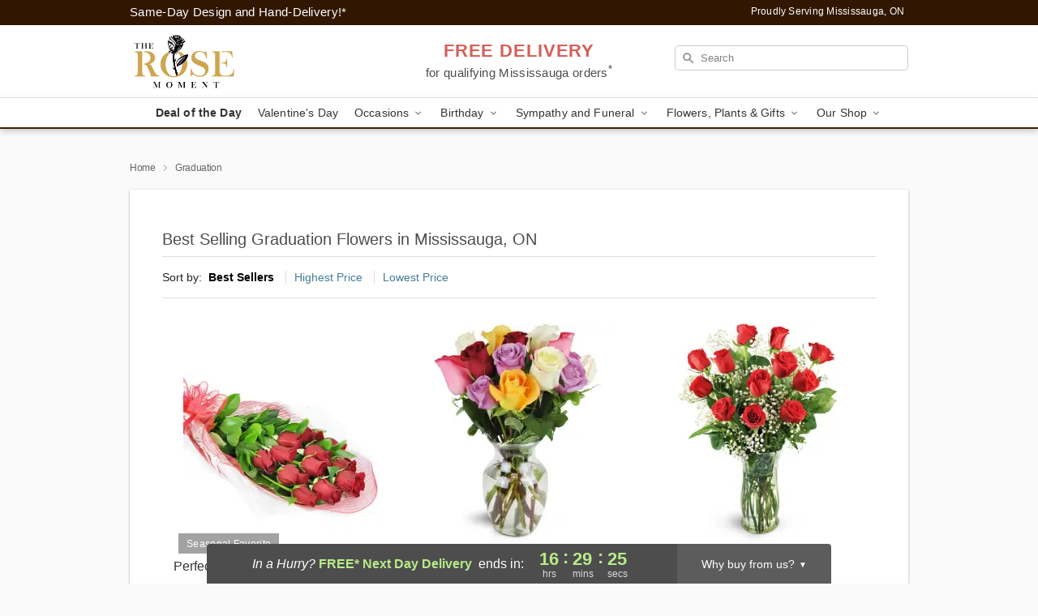

--- FILE ---
content_type: text/html; charset=UTF-8
request_url: https://www.therosemoment.com/graduation
body_size: 17754
content:
<!DOCTYPE html>
<html lang="en">

<head>
  <meta charset="UTF-8">
<meta name="msvalidate.01" content="" />
<meta name="verify-v1" content="" />
<meta name="google-site-verification" content="" />
<meta name="y_key" content="" />
<meta http-equiv="X-UA-Compatible" content="IE=edge" />
<meta http-equiv="Cache-Control" content="max-age=86400" />
<meta name="description" content="Order graduation flower delivery from The Rose Moment in Mississauga, ON. Same-day delivery for graduation flowers and gifts in Mississauga." />
<meta id="viewport" name="viewport" content="width=device-width, initial-scale=1">
<meta http-equiv="Content-Language" content="en-us" />  <link rel="preconnect" href="https://www.lovingly.com/" crossorigin> <link rel="dns-prefetch" href="https://www.lovingly.com/"><link rel="preconnect" href="https://res.cloudinary.com/" crossorigin> <link rel="dns-prefetch" href="https://res.cloudinary.com/"><link rel="preconnect" href="https://www.google.com/" crossorigin> <link rel="dns-prefetch" href="https://www.google.com/"><link rel="preconnect" href="https://fonts.gstatic.com/" crossorigin> <link rel="dns-prefetch" href="https://fonts.gstatic.com/"><link rel="preconnect" href="https://maps.google.com/" crossorigin> <link rel="dns-prefetch" href="https://maps.google.com/"><link rel="preconnect" href="https://ajax.googleapis.com/" crossorigin> <link rel="dns-prefetch" href="https://ajax.googleapis.com/"><link rel="preconnect" href="https://fonts.gstatic.com/" crossorigin> <link rel="dns-prefetch" href="https://fonts.gstatic.com/">
  
  <meta property="og:url" content="https://www.therosemoment.com/graduation" />
<meta property="og:type" content="website" />
<meta property="og:title" content="Graduation Flowers in Mississauga, ON - The Rose Moment" />
<meta property="og:description" content="Order graduation flower delivery from The Rose Moment in Mississauga, ON. Same-day delivery for graduation flowers and gifts in Mississauga." />
 
<meta property="og:image" content="http://res.cloudinary.com/ufn/image/upload/f_auto,q_auto,fl_progressive,w_375,h_264/ValentinesDay_BloomingwithLove_h-120_size-375_lang-EN_hmdrhj" />

<meta property="og:image:secure_url" content="https://res.cloudinary.com/ufn/image/upload/f_auto,q_auto,fl_progressive,w_375,h_264/ValentinesDay_BloomingwithLove_h-120_size-375_lang-EN_hmdrhj" />


<!-- Twitter cards -->

<meta name="twitter:card" content="summary_large_image">
<meta name="twitter:site" content="https://www.therosemoment.com/graduation">
<meta name="twitter:creator" content="">
<meta name="twitter:title" content="Graduation Flowers in Mississauga, ON - The Rose Moment">
<meta name="twitter:description" content="Order graduation flower delivery from The Rose Moment in Mississauga, ON. Same-day delivery for graduation flowers and gifts in Mississauga.">
<meta name="twitter:image" content="ValentinesDay_BloomingwithLove_h-120_size-375_lang-EN_hmdrhjValentinesDay_BloomingwithLove_h-120_size-375_lang-EN_hmdrhj">
  
    <link rel="canonical" href="https://www.therosemoment.com/graduation" />

  <!-- secure Fav and touch icons -->
<link rel="apple-touch-icon" sizes="57x57" href="https://res.cloudinary.com/ufn/image/upload/c_pad,h_57,w_57,fl_progressive,f_auto,q_auto/v1654277644/lovingly-logos/lovingly-favicon.ico">
<link rel="apple-touch-icon" sizes="114x114" href="https://res.cloudinary.com/ufn/image/upload/c_pad,h_114,w_114,fl_progressive,f_auto,q_auto/v1654277644/lovingly-logos/lovingly-favicon.ico">
<link rel="apple-touch-icon" sizes="72x72" href="https://res.cloudinary.com/ufn/image/upload/c_pad,h_72,w_72,fl_progressive,f_auto,q_auto/v1654277644/lovingly-logos/lovingly-favicon.ico">
<link rel="apple-touch-icon-precomposed" href="https://res.cloudinary.com/ufn/image/upload/c_pad,h_57,w_57,fl_progressive,f_auto,q_auto/v1654277644/lovingly-logos/lovingly-favicon.ico">
<link rel="shortcut icon" href="https://res.cloudinary.com/ufn/image/upload/c_scale,h_15,w_15,fl_progressive,f_auto,q_auto/v1654277644/lovingly-logos/lovingly-favicon.ico">

  <title>
    Graduation Flowers in Mississauga, ON - The Rose Moment  </title>

    <script>
  window.storeCurrency = 'USD';
  </script>

    

<script>


var jsdata = {"gtm_code":"GTM-PTBBP8FF","site_identifier":"www.therosemoment.com","site_ga4_id":"G-2F4663Y66L"};

// Initialize the data layer with site identifier and optional GA4/AdWords IDs
window.dataLayer = window.dataLayer || [];
var dataLayerInit = {
  'site_identifier': jsdata.site_identifier
};

// Add GA4 ID if available
if (jsdata.site_ga4_id) {
  dataLayerInit['site_ga4_id'] = jsdata.site_ga4_id;
}

// Add AdWords conversion ID if available
if (jsdata.site_adwords_id) {
  dataLayerInit['site_adwords_id'] = jsdata.site_adwords_id;
}

window.dataLayer.push(dataLayerInit);

// Google Tag Manager
(function(w,d,s,l,i){w[l]=w[l]||[];w[l].push({'gtm.start':
new Date().getTime(),event:'gtm.js'});var f=d.getElementsByTagName(s)[0],
j=d.createElement(s),dl=l!='dataLayer'?'&l='+l:'';j.async=true;j.src=
'https://gtm.lovingly.com/gtm.js?id='+i+dl;f.parentNode.insertBefore(j,f);
})(window,document,'script','dataLayer',jsdata.gtm_code);
// End Google Tag Manager

</script>
  <link rel='stylesheet' href='/css/theme/gambit/gambit_category.css?v=1768514404'></link><link rel='preload' href='/css/theme/gambit/gambit_master.css?v=1768514404' as='style' onload='this.onload=null;this.rel="stylesheet"'></link><link rel='preload' href='/css/theme/gambit/gambit_skin_white_chocolate.css?v=1768514404' as='style' onload='this.onload=null;this.rel="stylesheet"'></link>
  
    <script type="application/ld+json">
{
    "@context": "https://schema.org",
    "@type": "Florist",
    "@id": "https://www.therosemoment.com#business",
    "name": "The Rose Moment",
    "url": "https://www.therosemoment.com",
    "legalName": "The Rose Moment Inc.",
    "description": "Order graduation flower delivery from The Rose Moment in Mississauga, ON. Same-day delivery for graduation flowers and gifts in Mississauga.",
    "logo": "https://res.cloudinary.com/ufn/image/upload/f_auto,q_auto,fl_progressive,w_263,h_140/v1688583990/1688583990258_7.png",
    "image": [
        "https://res.cloudinary.com/ufn/image/upload/v1487123135/thor_splash/spring/Spring_Mobile.jpg"
    ],
    "priceRange": "$$",
    "telephone": "+16473249784",
    "email": "wecare@therosemoment.com",
    "currenciesAccepted": "CAD",
    "acceptedPaymentMethod": [
        "Cash",
        "CreditCard"
    ],
    "address": {
        "@type": "PostalAddress",
        "streetAddress": "6950 Tenth Line W",
        "addressLocality": "Mississauga",
        "addressRegion": "ON",
        "postalCode": "L5N 6Y1",
        "addressCountry": "CA"
    },
    "geo": {
        "@type": "GeoCoordinates",
        "latitude": 43.5828078,
        "longitude": -79.7761923
    },
    "hasMap": "https://www.google.com/maps/dir/?api=1\u0026destination=43.58280780,-79.77619230\u0026travelmode=driving",
    "openingHours": [
        "Mo 09:00:00-17:00:00",
        "Tu 09:00:00-17:00:00",
        "We 09:00:00-17:00:00",
        "Th 09:00:00-17:00:00",
        "Fr 09:00:00-17:00:00"
    ],
    "contactPoint": {
        "@type": "ContactPoint",
        "contactType": "customer service",
        "telephone": "+16473249784",
        "email": "wecare@therosemoment.com",
        "areaServed": "Mississauga ON",
        "availableLanguage": [
            "English"
        ]
    },
    "areaServed": {
        "@type": "AdministrativeArea",
        "name": "Mississauga, ON"
    },
    "makesOffer": [
        {
            "@type": "Offer",
            "name": "Florist\u0027s Choice Daily Deal",
            "price": "44.95",
            "priceCurrency": "CAD",
            "availability": "https://schema.org/InStock",
            "url": "https://www.therosemoment.com/flowers/florists-choice-daily-deal"
        },
        {
            "@type": "Offer",
            "name": "Same-Day Flower Delivery Service",
            "price": "0.00",
            "priceCurrency": "CAD",
            "availability": "https://schema.org/InStock",
            "url": "https://www.therosemoment.com/delivery-policy"
        }
    ]
}
</script>

  
</head>

<body class="body
       is-gray-background        white-skin">
    
<!-- Google Tag Manager (noscript) -->
<noscript><iframe src="https://gtm.lovingly.com/ns.html?id=GTM-PTBBP8FF"
height="0" width="0" style="display:none;visibility:hidden"></iframe></noscript>
<!-- End Google Tag Manager (noscript) -->

  <a class="main-content-link" href="#maincontent">Skip to main content</a>

  <div id="covidModal" role="dialog" aria-label="Covid-19 Modal" class="reveal-modal animated medium covid-modal" data-reveal>

  <p>For our<strong> freshest, most beautiful blooms, please shop our <a href="/flowers/florists-choice-daily-deal" title="Deal of the Day">Florist’s Choice</a> options,</strong> as we may be experiencing
      delays in receiving shipments of certain flower types.
  </p>

  <p>Please note that for all other orders, we may need to replace stems so we can deliver the freshest bouquet possible, and we may have to use a different vase.</p>

  <p>We promise to always deliver a  <strong>fresh, beautiful, and completely one-of-a-kind gift</strong> of the same or greater value as what you selected.<p>

  <p>Deliveries may also be impacted by COVID-19 restrictions. Rest assured that we are taking all recommended precautions to ensure customer satisfaction and safety.
    <br>
    <br>
    Delivery impacts may include:</p>
  <ul>
    <li>Restricted deliveries to hospitals or nursing homes </li>
    <li>Restricted deliveries to office buildings </li>
    <li>Restricted access to certain regional areas</li>
  </ul>

  <p>In addition, we may be using “no contact” delivery procedures. After confirming that the
    recipient is available to accept, their gift will be left at the door and the delivery driver will step back a
    safe distance to ensure they receive their gift.</p>

  <p>Please see our <a href="/about-us" aria-label="About Us">About Us</a> page for more details. We appreciate
        your understanding and support!</p>

  <a class="close-reveal-modal" aria-label="Close Covid-19 modal" tabindex="0" role="button">&#215;</a>

</div>

<div id="deliveryLaterModal" role="dialog" aria-label="Delivery Later Modal" aria-modal="true" class="reveal-modal animated medium covid-modal delivery-later-modal" data-reveal>

  <img class="delivery-later-modal__logo b-lazy" src="[data-uri]" data-src="https://res.cloudinary.com/ufn/image/upload/v1586371085/gift-now-logo_xqjmjz.svg" alt="Gift Now, Deliver Later logo">

  <div id="delivery-later-title" class="delivery-later-modal-title">Gift Now, Deliver Later</div>

  <p class="delivery-later-modal-subtitle">With <strong>Gift Now, Deliver Later</strong>, you'll send smiles twice! Here's how:</p>
  <img class="delivery-later-modal__small-image b-lazy" src="[data-uri]" data-src="https://res.cloudinary.com/ufn/image/upload/v1675263741/gift-card_yjh09i.svg" alt="Gift Card Logo">
  <p class="delivery-later-modal__instructions-copy">SMILE 1
  </p>
  <p>When you complete your purchase, your lucky recipient will instantly receive a surprise email that includes your card message and a picture of the flowers you chose.</p>
  <img class="delivery-later-modal__small-image b-lazy" src="[data-uri]" data-src="https://res.cloudinary.com/ufn/image/upload/v1675263852/Flowers_gsren6.svg" alt="Flowers logo">
  <p class="delivery-later-modal__instructions-copy">SMILE 2</p>

  <p>As soon as possible (usually within two weeks), we'll contact your recipient to schedule delivery of their gorgeous floral gift. Trust us, it'll be worth the wait! </p>

  <a class="close-reveal-modal" aria-label="Close Gift Now, Deliver Later modal" tabindex="0" role="button">&#215;</a>

</div>

<div id="alcoholModal" role="dialog" aria-label="Alcohol Modal" aria-modal="true" class="reveal-modal animated medium covid-modal" data-reveal>

  <p id="alcohol-modal-title"><strong>Wine for every occasion</strong></p>

  <p>We offer a wide-selection of premium wines to perfectly pair with your floral gift.</p>

  <p>Ordering a bottle (or two!) from our site is easy. Just make sure that:</p>
  <ul>
    <li>You're 21 or older</li>
    <li>The person picking up or receiving the delivery is 21 or older</li>
  </ul>

  <a class="close-reveal-modal" aria-label="Close alcohol modal" tabindex="0" role="button">&#215;</a>

</div>      <!-- Hidden trigger link for the modal -->
    <a href="#" data-reveal-id="coupon-modal" style="display: none;">Open Coupon Details</a>

    <div id="coupon-modal" class="reveal-modal animated small" data-reveal role="dialog" aria-label="coupon-modal-title" aria-modal="true">
        <div class="coupon-modal-content">
            <div class="coupon-modal-close">
                <div class="close-icon">
                    <a class="close-reveal-modal" aria-label="Close modal" tabindex="0" role="button">&#215;</a>
                </div>
            </div>
            <div class="coupon-modal-text">
                <p id="coupon-modal-title" class="banner-modal-content"></p>
            </div>
        </div>
    </div>

    <script>
        window.couponData = [];
    </script>

 
  
  
    <header id="stickyHeader">
            <div class="header__top-banner theme__background-color--dark">
        <div class="row">

          <div class="sticky__content">

            <!-- Sticky content -->
            <div class="sticky__store-name">
              <a class="JSVAR__lovingly-exclusive-override-slug" href="/" title="The Rose Moment - Mississauga Flower Delivery" notranslate>
                The Rose Moment              </a>
            </div>
            <div class="sticky__assurance">100% Florist-Designed and Hand-Delivered!</div>

          </div>

          <div class="header__text-container">
            <!-- Non-sticky content -->
            <div class="header__established">
              <a class="JSVAR__lovingly-exclusive-override-slug" href="/delivery-policy#:~:text=Same%20Day%20Delivery,-%3A" aria-label="Delivery Policy" title="Same-Day Design and Hand-Delivery!" target="_blank">
                Same-Day Design and Hand-Delivery!*
              </a>
            </div>

            <div class="header__phone-address">
                              <span id="proudly_serving" style="margin-right: 5px;"> 
                  Proudly Serving Mississauga, ON                                  </span>
                          </div>
          </div>

        </div>

      </div>

      <div class="header__solid-skin-container">

        <div class="row header__container">

          <div class="header">

            <!-- Left column -->
<div class="hide-for-small header__logo-container ieLogoContainer">

  <div>

    <a href="/" aria-label="The Rose Moment" class="JSVAR__lovingly-exclusive-override-slug header__logo-image-container header__logo-text" id="fittext1" title="The Rose Moment - Mississauga Flower Delivery">

      <figure><img loading="eager" alt="Flower delivery in Mississauga ON image" src="https://res.cloudinary.com/ufn/image/upload/c_pad,f_auto,q_auto,fl_progressive/1688583990258_7" /><figcaption>The Rose Moment - Flower Delivery in Mississauga, ON</figcaption></figure>
    </a>
  </div>

</div>
            <!-- Center column -->
<div class="hide-for-small free-delivery__container ">

  
  <div class="free-delivery">

      <a href="#" title="Free Delivery Disclaimer" data-reveal-id="free-delivery-disclaimer"><strong>FREE DELIVERY</strong> <span>for qualifying Mississauga orders<sup>*</sup></span></a>
  </div>

  
</div>

            <!-- Right column -->
            <div class="hide-for-small header__right-column logo_vert_align ">

              <!-- Search Bar -->
<div class="search__container ">
  
  <form action="/categories/searchProds" role="search" class="search-form" id="search-form-desktop" method="get" accept-charset="utf-8">
  <input name="sr" class="search-field search-input left" aria-label="Search" placeholder="Search" id="search-input-gambit-desktop" type="text"/>
  <input type="hidden" name="s_en" id="search-endesktop"/>
  <input class="hide" aria-hidden="1" type="submit" value="Submit Search Form"/>
  <label class="placeholder-label" id="search-placeholder-fallback-desktop">Search</label>

</form>
</div><!--/search__container-->

            </div>

          </div>

        </div>

      </div>

      <!-- NAVIGATION -->
      
<section class="mobile-navigation-bar" id="mobile-navigation-bar">
  <div class="mobile-navigation-bar__toggle hide-mobile-nav">
    <div id="toggle-nav" class="hamburger hamburger--squeeze js-hamburger">
      <div class="hamburger-box">
        <div class="hamburger-inner"></div>
      </div>
    </div>
  </div>
  <div class="mobile-navigation-bar__name hide-mobile-nav">
    <a class="JSVAR__lovingly-exclusive-override-slug" title="The Rose Moment" href="/">
      The Rose Moment    </a>
  </div>
  <div class="mobile-navigation-bar__right-section hide-mobile-nav">
    <button id="searchIcon" type="submit" alt="Open search input">
    <img width="19" height="19" alt="search glass icon"
        src="https://res.cloudinary.com/ufn/image/upload/w_19,h_19,f_auto,q_auto/v1472224554/storefront_assets/search.png" />
</button>
    <!-- Back button : id backNext -->
<div class="back-next-button__container" id="backNext">
    <button type="button" role="button"  class="back-next-button" id="navBackButton">
        <img height="auto" src="https://res.cloudinary.com/ufn/image/upload/v1570470309/arrow_upward-24px_gjozgt.svg"
            alt="Back arrow" />
    </button>
</div>  </div>

  <div id="mobileSearchContainer" class="search-form__container hide-mobile-nav">
    <!-- Search Bar -->
<div class="search__container ">
  
  <form action="/categories/searchProds" role="search" class="search-form" id="search-form-mobile" method="get" accept-charset="utf-8">
  <input name="sr" class="search-field search-input left" aria-label="Search" placeholder="Search" id="search-input-gambit-mobile" type="text"/>
  <input type="hidden" name="s_en" id="search-enmobile"/>
  <input class="hide" aria-hidden="1" type="submit" value="Submit Search Form"/>
  <label class="placeholder-label" id="search-placeholder-fallback-mobile">Search</label>

</form>
</div><!--/search__container-->
  </div>

  <div class="mobile-navigation__side-list hide-mobile-nav" id="mobile-nav-sidebar">
    <ul>
      <li class="sr-only">Nav Menu</li>
    </ul>
  </div>

  <div role="navigation" id="mobile-nav-content" class="mobile-navigation__main-list hide-mobile-nav">
    <ul>
      <!-- DEAL OF THE DAY -->
      <li class="mobile-navigation__list-item promoted-product-link">
        <a href="/flowers/florists-choice-daily-deal" title="View Deal of the Day Product" class="mobile-navigation__deal-link JSVAR__lovingly-exclusive-override-slug" aria-label="Deal of the Day">Deal of the Day</a>      </li>

      <!-- FEATURED CATEGORY -->
                      <li class="mobile-navigation__list-item">
          <a href="/valentines-day" class="">Valentine's Day</a>        </li>
      
            
      <li class="mobile-navigation__list-item mobile-navigation__has-dropdown">
        <button type="button" role="button" aria-haspopup="true" aria-expanded="false" class="mobile-navigation__dropdown-button"
          data-ul="occasions">Occasions          <svg role="presentation" class="right-carat" xmlns="http://www.w3.org/2000/svg" width="24" height="24" viewBox="0 0 24 24">
            <path data-name="Path 731" d="M8.59,16.59,13.17,12,8.59,7.41,10,6l6,6-6,6Z" fill="#000" ></path>
            <path data-name="Path 732" d="M0,0H24V24H0Z" fill="none" ></path>
          </svg>
        </button>
        <ul id="occasions">
          
<ul class="navigation__dropdown-list split-column"><li><a href="/valentines-day" title="Visit the Valentine's Day category" class="">Valentine's Day</a></li><li><a href="/winter" title="Visit the Winter category" class="">Winter</a></li><li><a href="/birthday" title="Visit the Birthday category" class="">Birthday</a></li><li><a href="/sympathy-and-funeral" title="Visit the Sympathy and Funeral category" class="">Sympathy and Funeral</a></li><li><a href="/any-occasion" title="Visit the Any Occasion category" class="">Any Occasion</a></li><li><a href="/love-and-romance" title="Visit the Love and Romance category" class="">Love and Romance</a></li><li><a href="/thinking-of-you" title="Visit the Thinking of You category" class="">Thinking of You</a></li><li><a href="/im-sorry-flowers" title="Visit the I'm Sorry Flowers category" class="">I'm Sorry Flowers</a></li><li><a href="/new-baby" title="Visit the New Baby category" class="">New Baby</a></li><li><a href="/get-well" title="Visit the Get Well category" class="">Get Well</a></li><li><a href="/anniversary" title="Visit the Anniversary category" class="">Anniversary</a></li><li><a href="/just-because" title="Visit the Just Because category" class="">Just Because</a></li><li><a href="/thank-you" title="Visit the Thank You category" class="">Thank You</a></li><li><a href="/congratulations" title="Visit the Congratulations category" class="">Congratulations</a></li><li><a href="/business-gifting" title="Visit the Business Gifting category" class="">Business Gifting</a></li></ul>
        </ul>
      </li>
            
      <li class="mobile-navigation__list-item mobile-navigation__has-dropdown">
        <button type="button" role="button" aria-haspopup="true" aria-expanded="false" class="mobile-navigation__dropdown-button"
          data-ul="birthday">Birthday          <svg role="presentation" class="right-carat" xmlns="http://www.w3.org/2000/svg" width="24" height="24" viewBox="0 0 24 24">
            <path data-name="Path 731" d="M8.59,16.59,13.17,12,8.59,7.41,10,6l6,6-6,6Z" fill="#000" ></path>
            <path data-name="Path 732" d="M0,0H24V24H0Z" fill="none" ></path>
          </svg>
        </button>
        <ul id="birthday">
          
<ul class="navigation__dropdown-list "><li><a href="/birthday" title="Visit the All Birthday category" class="">All Birthday</a></li><li><a href="/birthday-for-friend" title="Visit the Birthday for Friend category" class="">Birthday for Friend</a></li><li><a href="/birthday-for-her" title="Visit the Birthday for Her category" class="">Birthday for Her</a></li><li><a href="/birthday-for-mom" title="Visit the Birthday for Mom category" class="">Birthday for Mom</a></li><li><a href="/birthday-for-colleague" title="Visit the Birthday for Colleague category" class="">Birthday for Colleague</a></li><li><a href="/birthday-for-him" title="Visit the Birthday for Him category" class="">Birthday for Him</a></li></ul>
        </ul>
      </li>
            
      <li class="mobile-navigation__list-item mobile-navigation__has-dropdown">
        <button type="button" role="button" aria-haspopup="true" aria-expanded="false" class="mobile-navigation__dropdown-button"
          data-ul="sympathy_and_funeral">Sympathy and Funeral          <svg role="presentation" class="right-carat" xmlns="http://www.w3.org/2000/svg" width="24" height="24" viewBox="0 0 24 24">
            <path data-name="Path 731" d="M8.59,16.59,13.17,12,8.59,7.41,10,6l6,6-6,6Z" fill="#000" ></path>
            <path data-name="Path 732" d="M0,0H24V24H0Z" fill="none" ></path>
          </svg>
        </button>
        <ul id="sympathy_and_funeral">
          
<ul class="navigation__dropdown-list split-column"><li><a href="/sympathy-and-funeral" title="Visit the All Sympathy and Funeral category" class="">All Sympathy and Funeral</a></li><li><a href="/funeral-sprays-and-wreaths" title="Visit the Funeral Sprays and Wreaths category" class="">Funeral Sprays and Wreaths</a></li><li><a href="/funeral-service-flowers" title="Visit the Funeral Service Flowers category" class="">Funeral Service Flowers</a></li><li><a href="/sympathy-for-home-or-office" title="Visit the Sympathy for Home or Office category" class="">Sympathy for Home or Office</a></li><li><a href="/sympathy-plants" title="Visit the Sympathy Plants category" class="">Sympathy Plants</a></li><li><a href="/loss-of-a-pet" title="Visit the Loss of a Pet category" class="">Loss of a Pet</a></li></ul>
        </ul>
      </li>
            
      <li class="mobile-navigation__list-item mobile-navigation__has-dropdown">
        <button type="button" role="button" aria-haspopup="true" aria-expanded="false" class="mobile-navigation__dropdown-button"
          data-ul="flowers__plants___gifts">Flowers, Plants & Gifts          <svg role="presentation" class="right-carat" xmlns="http://www.w3.org/2000/svg" width="24" height="24" viewBox="0 0 24 24">
            <path data-name="Path 731" d="M8.59,16.59,13.17,12,8.59,7.41,10,6l6,6-6,6Z" fill="#000" ></path>
            <path data-name="Path 732" d="M0,0H24V24H0Z" fill="none" ></path>
          </svg>
        </button>
        <ul id="flowers__plants___gifts">
          
<ul class="navigation__dropdown-list triple-column"><li class="navigation__subnav-list"><div class="navigation__dropdown-title">Flower Type</div><ul class="navigation__dropdown-list"><li><a href="/tulips" title="Visit the Tulips category" class="">Tulips</a></li><li><a href="/sunflowers" title="Visit the Sunflowers category" class="">Sunflowers</a></li><li><a href="/orchids" title="Visit the Orchids category" class="">Orchids</a></li><li><a href="/lilies" title="Visit the Lilies category" class="">Lilies</a></li><li><a href="/roses" title="Visit the Roses category" class="">Roses</a></li></ul></li><li class="navigation__subnav-list"><div class="navigation__dropdown-title">Plants</div><ul class="navigation__dropdown-list"><li><a href="/green-plants" title="Visit the Green Plants category" class="">Green Plants</a></li><li><a href="/blooming-plants" title="Visit the Blooming Plants category" class="">Blooming Plants</a></li><li><a href="/orchid-plants" title="Visit the Orchid Plants category" class="">Orchid Plants</a></li></ul></li><li class="navigation__subnav-list"><div class="navigation__dropdown-title">Color</div><ul class="navigation__dropdown-list"><li><a href="/purple" title="Visit the Purple category" class="">Purple</a></li><li><a href="/pink" title="Visit the Pink category" class="">Pink</a></li><li><a href="/mixed" title="Visit the Mixed category" class="">Mixed</a></li><li><a href="/yellow" title="Visit the Yellow category" class="">Yellow</a></li><li><a href="/white" title="Visit the White category" class="">White</a></li><li><a href="/green" title="Visit the Green category" class="">Green</a></li><li><a href="/orange" title="Visit the Orange category" class="">Orange</a></li><li><a href="/red" title="Visit the Red category" class="">Red</a></li><li><a href="/blue" title="Visit the Blue category" class="">Blue</a></li></ul></li><li class="navigation__subnav-list"><div class="navigation__dropdown-title">Collections</div><ul class="navigation__dropdown-list"><li><a href="/premium-collection" title="Visit the Premium Collection category" class="">Premium Collection</a></li><li><a href="/gift-baskets" title="Visit the Gift Baskets category" class="">Gift Baskets</a></li><li><a href="/modern" title="Visit the Modern category" class="">Modern</a></li></ul></li><li class="navigation__subnav-list"><div class="navigation__dropdown-title">By Price</div><ul class="navigation__dropdown-list"><li><a href="/flowers-under-50" title="Visit the Flowers Under $50 category" class="">Flowers Under $50</a></li><li><a href="/flowers-50-to-60" title="Visit the Flowers $50 to $60 category" class="">Flowers $50 to $60</a></li><li><a href="/flowers-60-to-80" title="Visit the Flowers $60 to $80 category" class="">Flowers $60 to $80</a></li><li><a href="/flowers-over-80" title="Visit the Flowers Over $80 category" class="">Flowers Over $80</a></li></ul></li></ul>
        </ul>
      </li>
      
      <li class="mobile-navigation__list-item mobile-navigation__has-dropdown">
        <button type="button" role="button" aria-haspopup="true" aria-expanded="false" data-ul="our-shop" class="mobile-navigation__dropdown-button" title="Learn more about our shop">
          OUR SHOP
          <svg role="presentation" class="right-carat" xmlns="http://www.w3.org/2000/svg" width="24" height="24" viewBox="0 0 24 24">
            <path id="Path_731" data-name="Path 731" d="M8.59,16.59,13.17,12,8.59,7.41,10,6l6,6-6,6Z" fill="#000" />
            <path id="Path_732" data-name="Path 732" d="M0,0H24V24H0Z" fill="none" />
          </svg>
        </button>
        <ul id="our-shop">
          <li><a title="Visit Delivery Policy" href="/delivery-policy">Delivery Policy</a></li>          <li>
            <a href="/about-us">About Us</a>          </li>
          
                      <div class="navigation__dropdown-title">Flower Delivery</div>
            <ul class="navigation__dropdown-list">
              <li><a title="Flower Delivery in Toronto, ON" aria-label="Flower Delivery in Toronto, ON" href="/flower-delivery/on/toronto">Toronto, ON</a></li><li><a title="Flower Delivery in Mississauga, ON" aria-label="Flower Delivery in Mississauga, ON" href="/">Mississauga, ON</a></li><li><a title="Flower Delivery in Brampton, ON" aria-label="Flower Delivery in Brampton, ON" href="/flower-delivery/on/brampton">Brampton, ON</a></li><li><a title="Flower Delivery in Oakville, ON" aria-label="Flower Delivery in Oakville, ON" href="/flower-delivery/on/oakville">Oakville, ON</a></li><li><a title="Flower Delivery in Burlington, ON" aria-label="Flower Delivery in Burlington, ON" href="/flower-delivery/on/burlington">Burlington, ON</a></li><li><a title="Flower Delivery in Oakville South, ON" aria-label="Flower Delivery in Oakville South, ON" href="/flower-delivery/on/oakville-south">Oakville South, ON</a></li><li><a title="Flower Delivery in Oakville East, ON" aria-label="Flower Delivery in Oakville East, ON" href="/flower-delivery/on/oakville-east">Oakville East, ON</a></li><li><a title="Flower Delivery in Oakville Northeast, ON" aria-label="Flower Delivery in Oakville Northeast, ON" href="/flower-delivery/on/oakville-northeast">Oakville Northeast, ON</a></li><li><a title="Flower Delivery in Oakville North, ON" aria-label="Flower Delivery in Oakville North, ON" href="/flower-delivery/on/oakville-north">Oakville North, ON</a></li><li><a title="Flower Delivery in Hornby, ON" aria-label="Flower Delivery in Hornby, ON" href="/flower-delivery/on/hornby">Hornby, ON</a></li>            </ul>
                    
        </ul>
      </li>

    </ul>
  </div>

  <!-- Mobile View -->
<div role="timer" class="countdown-timer__mobile show-for-small hide-force" id="countdownTimerv2ContainerMobile">
    <a href="#" title="Free Delivery Disclaimer" data-reveal-id="free-delivery-disclaimer">
        <div class="inner">

      <strong>
                <span class="free-tag">FREE*</span>
                <span id="deliveryDayTextMobile"></span>
      </strong>

      <div class="right-side-timer">
        <span class="small">&nbsp;Ends in:&nbsp;</span>
        <div id="countdownTimerv2Mobile" class="timer-mobile" notranslate></div>
      </div>
    </div>

      </a>
  </div>
</section>
<nav role="navigation" class="navigation theme__border-color--medium"
  id="topbar">
  <ul class="navigation__main-list">

    <!-- DEAL OF THE DAY -->
    <li class="navigation__main-link no-dropdown promoted-product-link">
      <strong>
        <a href="/flowers/florists-choice-daily-deal" title="View Deal of the Day Product" class="navigation__main-link-item JSVAR__lovingly-exclusive-override-slug" aria-label="Deal of the Day">Deal of the Day</a>      </strong>
    </li>

    <!-- FEATURED CATEGORY -->
                  <li class="navigation__main-link no-dropdown">
          <a href="/valentines-day" class="navigation__main-link-item ">Valentine's Day</a>        </li>
    
          
      <!-- Inject Sympathy Funeral category into this place -->
                                  <!-- <li class="navigation__main-link no-dropdown"> -->
                      <!-- </li> -->
              
      <li class="navigation__main-link navigation__has-dropdown">
        <button type="button" role="button" aria-haspopup="true" aria-expanded="false" class="navigation__main-link-item">Occasions <img
            class="b-lazy carat" src=[data-uri]
            data-src="https://res.cloudinary.com/ufn/image/upload/v1571166165/down-carat_lpniwv"
            alt="Dropdown down carat" /></button>
        <div class="navigation__dropdown">
          <div class="navigation__dropdown-content">
            <div class="navigation__dropdown-list-wrapper">
              <div class="navigation__dropdown-title">Occasions</div>
              
<ul class="navigation__dropdown-list split-column"><li><a href="/valentines-day" title="Visit the Valentine's Day category" class="">Valentine's Day</a></li><li><a href="/winter" title="Visit the Winter category" class="">Winter</a></li><li><a href="/birthday" title="Visit the Birthday category" class="">Birthday</a></li><li><a href="/sympathy-and-funeral" title="Visit the Sympathy and Funeral category" class="">Sympathy and Funeral</a></li><li><a href="/any-occasion" title="Visit the Any Occasion category" class="">Any Occasion</a></li><li><a href="/love-and-romance" title="Visit the Love and Romance category" class="">Love and Romance</a></li><li><a href="/thinking-of-you" title="Visit the Thinking of You category" class="">Thinking of You</a></li><li><a href="/im-sorry-flowers" title="Visit the I'm Sorry Flowers category" class="">I'm Sorry Flowers</a></li><li><a href="/new-baby" title="Visit the New Baby category" class="">New Baby</a></li><li><a href="/get-well" title="Visit the Get Well category" class="">Get Well</a></li><li><a href="/anniversary" title="Visit the Anniversary category" class="">Anniversary</a></li><li><a href="/just-because" title="Visit the Just Because category" class="">Just Because</a></li><li><a href="/thank-you" title="Visit the Thank You category" class="">Thank You</a></li><li><a href="/congratulations" title="Visit the Congratulations category" class="">Congratulations</a></li><li><a href="/business-gifting" title="Visit the Business Gifting category" class="">Business Gifting</a></li></ul>            </div>
            <div class="navigation__dropdown-divider"></div>
            <div class="navigation__dropdown-promo">
              <a href="/flowers/florists-choice-daily-deal" class="navigation__dropdown-promo-link" aria-label="Deal of the Day"><img alt="Your expert designer will create a unique hand-crafted arrangement." width="304" height="140" src="https://res.cloudinary.com/ufn/image/upload/f_auto,q_auto,fl_progressive,w_304,h_140/Covid-Desktop-Nav-Banner_ynp9ab"></a>            </div>
          </div>
        </div>
      </li>
          
      <!-- Inject Sympathy Funeral category into this place -->
                                  <!-- <li class="navigation__main-link no-dropdown"> -->
                      <!-- </li> -->
              
      <li class="navigation__main-link navigation__has-dropdown">
        <button type="button" role="button" aria-haspopup="true" aria-expanded="false" class="navigation__main-link-item">Birthday <img
            class="b-lazy carat" src=[data-uri]
            data-src="https://res.cloudinary.com/ufn/image/upload/v1571166165/down-carat_lpniwv"
            alt="Dropdown down carat" /></button>
        <div class="navigation__dropdown">
          <div class="navigation__dropdown-content">
            <div class="navigation__dropdown-list-wrapper">
              <div class="navigation__dropdown-title">Birthday</div>
              
<ul class="navigation__dropdown-list split-column"><li><a href="/birthday" title="Visit the All Birthday category" class="">All Birthday</a></li><li><a href="/birthday-for-friend" title="Visit the Birthday for Friend category" class="">Birthday for Friend</a></li><li><a href="/birthday-for-her" title="Visit the Birthday for Her category" class="">Birthday for Her</a></li><li><a href="/birthday-for-mom" title="Visit the Birthday for Mom category" class="">Birthday for Mom</a></li><li><a href="/birthday-for-colleague" title="Visit the Birthday for Colleague category" class="">Birthday for Colleague</a></li><li><a href="/birthday-for-him" title="Visit the Birthday for Him category" class="">Birthday for Him</a></li></ul>            </div>
            <div class="navigation__dropdown-divider"></div>
            <div class="navigation__dropdown-promo">
              <a href="/flowers/florists-choice-daily-deal" class="navigation__dropdown-promo-link" aria-label="Deal of the Day"><img alt="Your expert designer will create a unique hand-crafted arrangement." width="304" height="140" src="https://res.cloudinary.com/ufn/image/upload/f_auto,q_auto,fl_progressive,w_304,h_140/Covid-Desktop-Nav-Banner_ynp9ab"></a>            </div>
          </div>
        </div>
      </li>
          
      <!-- Inject Sympathy Funeral category into this place -->
                                  <!-- <li class="navigation__main-link no-dropdown"> -->
                      <!-- </li> -->
              
      <li class="navigation__main-link navigation__has-dropdown">
        <button type="button" role="button" aria-haspopup="true" aria-expanded="false" class="navigation__main-link-item">Sympathy and Funeral <img
            class="b-lazy carat" src=[data-uri]
            data-src="https://res.cloudinary.com/ufn/image/upload/v1571166165/down-carat_lpniwv"
            alt="Dropdown down carat" /></button>
        <div class="navigation__dropdown">
          <div class="navigation__dropdown-content">
            <div class="navigation__dropdown-list-wrapper">
              <div class="navigation__dropdown-title">Sympathy and Funeral</div>
              
<ul class="navigation__dropdown-list split-column"><li><a href="/sympathy-and-funeral" title="Visit the All Sympathy and Funeral category" class="">All Sympathy and Funeral</a></li><li><a href="/funeral-sprays-and-wreaths" title="Visit the Funeral Sprays and Wreaths category" class="">Funeral Sprays and Wreaths</a></li><li><a href="/funeral-service-flowers" title="Visit the Funeral Service Flowers category" class="">Funeral Service Flowers</a></li><li><a href="/sympathy-for-home-or-office" title="Visit the Sympathy for Home or Office category" class="">Sympathy for Home or Office</a></li><li><a href="/sympathy-plants" title="Visit the Sympathy Plants category" class="">Sympathy Plants</a></li><li><a href="/loss-of-a-pet" title="Visit the Loss of a Pet category" class="">Loss of a Pet</a></li></ul>            </div>
            <div class="navigation__dropdown-divider"></div>
            <div class="navigation__dropdown-promo">
              <a href="/flowers/florists-choice-daily-deal" class="navigation__dropdown-promo-link" aria-label="Deal of the Day"><img alt="Your expert designer will create a unique hand-crafted arrangement." width="304" height="140" src="https://res.cloudinary.com/ufn/image/upload/f_auto,q_auto,fl_progressive,w_304,h_140/Covid-Desktop-Nav-Banner_ynp9ab"></a>            </div>
          </div>
        </div>
      </li>
          
      <!-- Inject Sympathy Funeral category into this place -->
                                  <!-- <li class="navigation__main-link no-dropdown"> -->
                      <!-- </li> -->
              
      <li class="navigation__main-link navigation__has-dropdown">
        <button type="button" role="button" aria-haspopup="true" aria-expanded="false" class="navigation__main-link-item">Flowers, Plants & Gifts <img
            class="b-lazy carat" src=[data-uri]
            data-src="https://res.cloudinary.com/ufn/image/upload/v1571166165/down-carat_lpniwv"
            alt="Dropdown down carat" /></button>
        <div class="navigation__dropdown">
          <div class="navigation__dropdown-content">
            <div class="navigation__dropdown-list-wrapper">
              <div class="navigation__dropdown-title"></div>
              
<ul class="navigation__dropdown-list triple-column"><li class="navigation__subnav-list"><div class="navigation__dropdown-title">Flower Type</div><ul class="navigation__dropdown-list"><li><a href="/tulips" title="Visit the Tulips category" class="">Tulips</a></li><li><a href="/sunflowers" title="Visit the Sunflowers category" class="">Sunflowers</a></li><li><a href="/orchids" title="Visit the Orchids category" class="">Orchids</a></li><li><a href="/lilies" title="Visit the Lilies category" class="">Lilies</a></li><li><a href="/roses" title="Visit the Roses category" class="">Roses</a></li></ul></li><li class="navigation__subnav-list"><div class="navigation__dropdown-title">Plants</div><ul class="navigation__dropdown-list"><li><a href="/green-plants" title="Visit the Green Plants category" class="">Green Plants</a></li><li><a href="/blooming-plants" title="Visit the Blooming Plants category" class="">Blooming Plants</a></li><li><a href="/orchid-plants" title="Visit the Orchid Plants category" class="">Orchid Plants</a></li></ul></li><li class="navigation__subnav-list"><div class="navigation__dropdown-title">Color</div><ul class="navigation__dropdown-list"><li><a href="/purple" title="Visit the Purple category" class="">Purple</a></li><li><a href="/pink" title="Visit the Pink category" class="">Pink</a></li><li><a href="/mixed" title="Visit the Mixed category" class="">Mixed</a></li><li><a href="/yellow" title="Visit the Yellow category" class="">Yellow</a></li><li><a href="/white" title="Visit the White category" class="">White</a></li><li><a href="/green" title="Visit the Green category" class="">Green</a></li><li><a href="/orange" title="Visit the Orange category" class="">Orange</a></li><li><a href="/red" title="Visit the Red category" class="">Red</a></li><li><a href="/blue" title="Visit the Blue category" class="">Blue</a></li></ul></li><li class="navigation__subnav-list"><div class="navigation__dropdown-title">Collections</div><ul class="navigation__dropdown-list"><li><a href="/premium-collection" title="Visit the Premium Collection category" class="">Premium Collection</a></li><li><a href="/gift-baskets" title="Visit the Gift Baskets category" class="">Gift Baskets</a></li><li><a href="/modern" title="Visit the Modern category" class="">Modern</a></li></ul></li><li class="navigation__subnav-list"><div class="navigation__dropdown-title">By Price</div><ul class="navigation__dropdown-list"><li><a href="/flowers-under-50" title="Visit the Flowers Under $50 category" class="">Flowers Under $50</a></li><li><a href="/flowers-50-to-60" title="Visit the Flowers $50 to $60 category" class="">Flowers $50 to $60</a></li><li><a href="/flowers-60-to-80" title="Visit the Flowers $60 to $80 category" class="">Flowers $60 to $80</a></li><li><a href="/flowers-over-80" title="Visit the Flowers Over $80 category" class="">Flowers Over $80</a></li></ul></li></ul>            </div>
            <div class="navigation__dropdown-divider"></div>
            <div class="navigation__dropdown-promo">
              <a href="/flowers/florists-choice-daily-deal" class="navigation__dropdown-promo-link" aria-label="Deal of the Day"><img alt="Your expert designer will create a unique hand-crafted arrangement." width="304" height="140" src="https://res.cloudinary.com/ufn/image/upload/f_auto,q_auto,fl_progressive,w_304,h_140/Covid-Desktop-Nav-Banner_ynp9ab"></a>            </div>
          </div>
        </div>
      </li>
    
    <li class="navigation__main-link navigation__has-dropdown navigation__cms-dropdown split-column">
      <button type="button" role="button" aria-haspopup="true" aria-expanded="false" class="navigation__main-link-item">Our Shop <img class="b-lazy carat"
          src=[data-uri]
          data-src="https://res.cloudinary.com/ufn/image/upload/v1571166165/down-carat_lpniwv"
          alt="Dropdown down carat" /></button>
      <div class="navigation__dropdown">
        <div class="navigation__dropdown-content geo-landing">
          <ul class="navigation__dropdown-list cms-column">
            <li>
              <a href="/about-us" title="About our shop">About Us</a>            </li>
            <li>
              <a href="/delivery-policy" aria-label="Delivery Policy">Delivery &amp; Substitution
                Policy</a>
            </li>
            <li>
              <a href="/flowers" aria-label="All Flowers & Gifts">All Flowers & Gifts</a>
            </li>
                      </ul>
                        <div class="navigation__dropdown-title geo-landing-locations">
                Flower Delivery
                <ul class="navigation__dropdown-list">
                <li><a title="Flower Delivery in Toronto, ON" aria-label="Flower Delivery in Toronto, ON" href="/flower-delivery/on/toronto">Toronto, ON</a></li><li><a title="Flower Delivery in Mississauga, ON" aria-label="Flower Delivery in Mississauga, ON" href="/">Mississauga, ON</a></li><li><a title="Flower Delivery in Brampton, ON" aria-label="Flower Delivery in Brampton, ON" href="/flower-delivery/on/brampton">Brampton, ON</a></li><li><a title="Flower Delivery in Oakville, ON" aria-label="Flower Delivery in Oakville, ON" href="/flower-delivery/on/oakville">Oakville, ON</a></li><li><a title="Flower Delivery in Burlington, ON" aria-label="Flower Delivery in Burlington, ON" href="/flower-delivery/on/burlington">Burlington, ON</a></li><li><a title="Flower Delivery in Oakville South, ON" aria-label="Flower Delivery in Oakville South, ON" href="/flower-delivery/on/oakville-south">Oakville South, ON</a></li><li><a title="Flower Delivery in Oakville East, ON" aria-label="Flower Delivery in Oakville East, ON" href="/flower-delivery/on/oakville-east">Oakville East, ON</a></li><li><a title="Flower Delivery in Oakville Northeast, ON" aria-label="Flower Delivery in Oakville Northeast, ON" href="/flower-delivery/on/oakville-northeast">Oakville Northeast, ON</a></li><li><a title="Flower Delivery in Oakville North, ON" aria-label="Flower Delivery in Oakville North, ON" href="/flower-delivery/on/oakville-north">Oakville North, ON</a></li><li><a title="Flower Delivery in Hornby, ON" aria-label="Flower Delivery in Hornby, ON" href="/flower-delivery/on/hornby">Hornby, ON</a></li>                </ul>
              </div>
            
          <div class="navigation__dropdown-divider"></div>
          <div class="navigation__dropdown-promo">
            <a href="/flowers/florists-choice-daily-deal" class="navigation__dropdown-promo-link" aria-label="Deal of the Day"><img alt="Your expert designer will create a unique hand-crafted arrangement." width="304" height="140" src="https://res.cloudinary.com/ufn/image/upload/f_auto,q_auto,fl_progressive,w_304,h_140/Covid-Desktop-Nav-Banner_ynp9ab"></a>          </div>
        </div>
      </div>
    </li>

  </ul>

</nav>
    </header>
    <!-- End solid header container -->

          <!-- Desktop Version -->
<div role="timer" class="countdown-timer hide-for-small hide-force" id="countdownTimerv2ContainerDesktop">
  <div class="countdown-timer__top-container" id="toggleBlock">
    <div class="timer-container">
      <div class="inner">
        <div class="text">
          <em>
            <span id="deliveryDayPreText"></span>
          </em> 
            <strong>
            FREE*            <span id="deliveryDayTextDesktop"></span>
            </strong>&nbsp;ends in:&nbsp;
        </div>
        <div class="timer" id="countdownTimerv2Desktop">

        </div>
      </div>
    </div>
    <div class="assurance-container">
      Why buy from us?&nbsp;
      <span class="toggle-icon__close" id="toggleIconClose">&#x25b2;</span>
      <span class="toggle-icon__open" id="toggleIconOpen">&#x25bc;</span>
    </div>
  </div>
  <div class="countdown-timer__satisfaction-container" id="satisfactionBottomContainer">
    <div class="row">
      <div class="column">
        <div class="section-block">
          <div class="poa__section"><div class="poa__attention">100%</div><div class="poa__secondary">SATISFACTION <br> GUARANTEE</div></div>
        </div>
      </div>
        <div class="column">
          <div class="section-block">
            <div class="poa__section">
              <div class="poa__attention">REAL</div>
              <div class="poa__secondary">WE ARE A REAL
                <br/>LOCAL FLORIST
              </div>
            </div>
          </div>
        </div>
      <div class="column">
        <div class="section-block">
          <div class="poa__section"><div class="poa__attention">100%</div><div class="poa__secondary">FLORIST DESIGNED <br> AND HAND DELIVERED</div></div>
        </div>
      </div>
    </div>
          <div class="disclaimer-text">
      * Free local delivery is available for local online orders only. For orders being sent outside of our local delivery zone,
        a delivery fee based on the recipient’s address will be calculated during checkout.
      </div>
      </div>
</div>
    
    <!-- Start CONTENT-->
    <main id="maincontent"
      class=" ">
      <script src="/js/category-faq-min.js" defer></script><section class="row storefrontWrap">
      <h1 class="sr-only">Best Selling Graduation Flowers in Mississauga, ON</h1>
    
<nav class="breadcrumbs" aria-label="Breadcrumb"><div class="breadcrumb-list"><span class="breadcrumb-item"><a href="/">Home</a></span><span class="breadcrumb-separator" aria-hidden="true"><svg xmlns="http://www.w3.org/2000/svg" width="16" height="16" viewBox="0 0 16 16" fill="none"><path d="M6.46979 4L5.52979 4.94L8.58312 8L5.52979 11.06L6.46979 12L10.4698 8L6.46979 4Z" fill="black" fill-opacity="0.24"/></svg></span><span class="breadcrumb-item breadcrumb-current" aria-current="page">Graduation</span></div></nav><script type="application/ld+json">{
    "@context": "https://schema.org",
    "@type": "BreadcrumbList",
    "itemListElement": [
        {
            "@type": "ListItem",
            "position": 1,
            "name": "Home",
            "item": "http://www.therosemoment.com/"
        },
        {
            "@type": "ListItem",
            "position": 2,
            "name": "Graduation"
        }
    ]
}</script>  <div class="pageContent full-wrap-card no-margin__bottom">
    <!-- GA4: Hidden inputs for tracking context -->
    <input type="hidden" id="ga4_list_name" value="Category: Graduation">
    <input type="hidden" id="is_category_page" value="1">
    <input type="hidden" id="is_single_product_page" value="0">
    
    
    <div class="row categoryPadding">
      <div class="row">
        <div class="large-5 medium-12 small-12 columns no-padding">
                  <h2 class="categoryTitle orange">Best Selling Graduation Flowers in Mississauga, ON</h2>
                          </div>
        <div class="large-7 medium-12 small-12 columns no-padding">
                  </div>
      </div>


      <div class="products-sort">
        <span class="products-sort__label">Sort by:&nbsp;</span>
        <ul class="products-sort__list">
          <li class="products-sort__list-item">
            <a rel="nofollow" class="products-sort__list-link--active" href="?sort=2">Best Sellers</a>
          </li>
          <li class="products-sort__list-item">
            <a rel="nofollow" class="products-sort__list-link" href="?sort=1">Highest Price</a>
          </li>
          <li class="products-sort__list-item">
            <a rel="nofollow" class="products-sort__list-link" href="?sort=0">Lowest Price</a>
          </li>
        </ul>
      </div>
    </div>

    <div class="thumbnails">
	<!-- GA4: Hidden inputs for tracking context -->
	
	<script async>
		window.productList = [{"name":"Perfect Wrapped Long-Stemmed Red Roses","id":"174","sku":"UFN1090","price":"62.95","selection_guide_id":1},{"name":"Rosie Potpourri\u2122","id":"48","sku":"UFN0945","price":"64.95","selection_guide_id":1},{"name":"12 Classic Red Roses","id":"168","sku":"UFN1084","price":"72.95","selection_guide_id":1},{"name":"Classic Yellow Roses","id":"170","sku":"UFN1086","price":"72.95","selection_guide_id":1},{"name":"Perfect Wrapped Long-Stemmed Yellow Roses","id":"180","sku":"UFN1096","price":"62.95","selection_guide_id":1},{"name":"Perfect Wrapped Long-Stemmed Pink Roses","id":"182","sku":"UFN1098","price":"62.95","selection_guide_id":1},{"name":"Celebrating You!\u2122","id":"198","sku":"UFN1114S","price":"52.95","selection_guide_id":1},{"name":"Vibrant Shine\u2122","id":"319","sku":"UFN1309S","price":"64.95","selection_guide_id":1},{"name":"Spirit of Summer\u2122","id":"374","sku":"UFN1364","price":"72.95","selection_guide_id":1},{"name":"Daisy Dreams\u2122","id":"389","sku":"UFN1379S","price":"38.95","selection_guide_id":1},{"name":"Perfectly Pleasing\u2122","id":"404","sku":"UFN1394S","price":"39.95","selection_guide_id":1},{"name":"Elegant Wishes\u2122","id":"529","sku":"UFN0994","price":"119.95","selection_guide_id":1},{"name":"Perfectly Pink\u2122","id":"551","sku":"UFN1475S","price":"79.95","selection_guide_id":1},{"name":"Summer Splash\u2122","id":"554","sku":"UFN1478","price":"68.95","selection_guide_id":1}];
	</script>
	
<div class="large-4 columns text-center thumbnailContainer">
  
    <a href="/flowers/perfect-wrapped-long-stemmed-red-roses" class="product-thumb box-link product-link" data-id="174" id="" title="View details for Perfect Wrapped Long-Stemmed Red Roses" data-product-sku="UFN1090" data-product-name="Perfect Wrapped Long-Stemmed Red Roses" data-product-price="94.95" data-product-index="1" data-list-name="Graduation"><img src="https://res.cloudinary.com/ufn/image/upload/c_pad,f_auto,q_auto:eco,fl_progressive,w_241,h_270/tsstdvkzodszuox3jhxm.jpg" srcset="https://res.cloudinary.com/ufn/image/upload/c_pad,f_auto,q_auto:eco,fl_progressive,w_150,h_168/tsstdvkzodszuox3jhxm.jpg 150w, https://res.cloudinary.com/ufn/image/upload/c_pad,f_auto,q_auto:eco,fl_progressive,w_223,h_250/tsstdvkzodszuox3jhxm.jpg 223w, https://res.cloudinary.com/ufn/image/upload/c_pad,f_auto,q_auto:eco,fl_progressive,w_241,h_270/tsstdvkzodszuox3jhxm.jpg 241w, https://res.cloudinary.com/ufn/image/upload/c_pad,f_auto,q_auto:eco,fl_progressive,w_300,h_336/tsstdvkzodszuox3jhxm.jpg 300w, https://res.cloudinary.com/ufn/image/upload/c_pad,f_auto,q_auto:eco,fl_progressive,w_450,h_504/tsstdvkzodszuox3jhxm.jpg 450w, https://res.cloudinary.com/ufn/image/upload/c_pad,f_auto,q_auto:eco,fl_progressive,w_482,h_540/tsstdvkzodszuox3jhxm.jpg 482w" sizes="(max-width: 640px) 149px, (max-width: 900px) 223px, 241px" width="241" height="270" loading="eager" fetchpriority="high" decoding="async" alt="Perfect Wrapped Long-Stemmed Red Roses. An arrangement by The Rose Moment." title="Perfect Wrapped Long-Stemmed Red Roses. An arrangement by The Rose Moment." /><div class="product-info"><p  data-product-tag="Seasonal Favorite" ></p><h3 class="product-name-h3" notranslate>Perfect Wrapped Long-Stemmed Red Roses</h3><p class="product-price">From C$94.95 </p></div></a>
</div>

<div class="large-4 columns text-center thumbnailContainer">
  
    <a href="/flowers/rosie-potpourri" class="product-thumb box-link product-link" data-id="48" id="" title="View details for Rosie Potpourri™" data-product-sku="UFN0945" data-product-name="Rosie Potpourri™" data-product-price="99.95" data-product-index="2" data-list-name="Graduation"><img src="https://res.cloudinary.com/ufn/image/upload/c_pad,f_auto,q_auto:eco,fl_progressive,w_241,h_270/egqk0augrekrl8gp9pnv.jpg" srcset="https://res.cloudinary.com/ufn/image/upload/c_pad,f_auto,q_auto:eco,fl_progressive,w_150,h_168/egqk0augrekrl8gp9pnv.jpg 150w, https://res.cloudinary.com/ufn/image/upload/c_pad,f_auto,q_auto:eco,fl_progressive,w_223,h_250/egqk0augrekrl8gp9pnv.jpg 223w, https://res.cloudinary.com/ufn/image/upload/c_pad,f_auto,q_auto:eco,fl_progressive,w_241,h_270/egqk0augrekrl8gp9pnv.jpg 241w, https://res.cloudinary.com/ufn/image/upload/c_pad,f_auto,q_auto:eco,fl_progressive,w_300,h_336/egqk0augrekrl8gp9pnv.jpg 300w, https://res.cloudinary.com/ufn/image/upload/c_pad,f_auto,q_auto:eco,fl_progressive,w_450,h_504/egqk0augrekrl8gp9pnv.jpg 450w, https://res.cloudinary.com/ufn/image/upload/c_pad,f_auto,q_auto:eco,fl_progressive,w_482,h_540/egqk0augrekrl8gp9pnv.jpg 482w" sizes="(max-width: 640px) 149px, (max-width: 900px) 223px, 241px" width="241" height="270" loading="lazy" decoding="async" alt="Rosie Potpourri™. An arrangement by The Rose Moment." title="Rosie Potpourri™. An arrangement by The Rose Moment." /><div class="product-info"><p ></p><h3 class="product-name-h3" notranslate>Rosie Potpourri™</h3><p class="product-price">From C$99.95 </p></div></a>
</div>

<div class="large-4 columns text-center thumbnailContainer">
  
    <a href="/flowers/12-classic-red-roses" class="product-thumb box-link product-link" data-id="168" id="" title="View details for 12 Classic Red Roses" data-product-sku="UFN1084" data-product-name="12 Classic Red Roses" data-product-price="94.95" data-product-index="3" data-list-name="Graduation"><img src="https://res.cloudinary.com/ufn/image/upload/c_pad,f_auto,q_auto:eco,fl_progressive,w_241,h_270/bmlz2b5xrkzsobjdjwpb.jpg" srcset="https://res.cloudinary.com/ufn/image/upload/c_pad,f_auto,q_auto:eco,fl_progressive,w_150,h_168/bmlz2b5xrkzsobjdjwpb.jpg 150w, https://res.cloudinary.com/ufn/image/upload/c_pad,f_auto,q_auto:eco,fl_progressive,w_223,h_250/bmlz2b5xrkzsobjdjwpb.jpg 223w, https://res.cloudinary.com/ufn/image/upload/c_pad,f_auto,q_auto:eco,fl_progressive,w_241,h_270/bmlz2b5xrkzsobjdjwpb.jpg 241w, https://res.cloudinary.com/ufn/image/upload/c_pad,f_auto,q_auto:eco,fl_progressive,w_300,h_336/bmlz2b5xrkzsobjdjwpb.jpg 300w, https://res.cloudinary.com/ufn/image/upload/c_pad,f_auto,q_auto:eco,fl_progressive,w_450,h_504/bmlz2b5xrkzsobjdjwpb.jpg 450w, https://res.cloudinary.com/ufn/image/upload/c_pad,f_auto,q_auto:eco,fl_progressive,w_482,h_540/bmlz2b5xrkzsobjdjwpb.jpg 482w" sizes="(max-width: 640px) 149px, (max-width: 900px) 223px, 241px" width="241" height="270" loading="lazy" decoding="async" alt="12 Classic Red Roses. An arrangement by The Rose Moment." title="12 Classic Red Roses. An arrangement by The Rose Moment." /><div class="product-info"><p ></p><h3 class="product-name-h3" notranslate>12 Classic Red Roses</h3><p class="product-price">From C$94.95 </p></div></a>
</div>

<div class="large-4 columns text-center thumbnailContainer">
  
    <a href="/flowers/classic-yellow-roses" class="product-thumb box-link product-link" data-id="170" id="" title="View details for Classic Yellow Roses" data-product-sku="UFN1086" data-product-name="Classic Yellow Roses" data-product-price="99.95" data-product-index="4" data-list-name="Graduation"><img src="https://res.cloudinary.com/ufn/image/upload/c_pad,f_auto,q_auto:eco,fl_progressive,w_241,h_270/nooudtaituodslijbl50.jpg" srcset="https://res.cloudinary.com/ufn/image/upload/c_pad,f_auto,q_auto:eco,fl_progressive,w_150,h_168/nooudtaituodslijbl50.jpg 150w, https://res.cloudinary.com/ufn/image/upload/c_pad,f_auto,q_auto:eco,fl_progressive,w_223,h_250/nooudtaituodslijbl50.jpg 223w, https://res.cloudinary.com/ufn/image/upload/c_pad,f_auto,q_auto:eco,fl_progressive,w_241,h_270/nooudtaituodslijbl50.jpg 241w, https://res.cloudinary.com/ufn/image/upload/c_pad,f_auto,q_auto:eco,fl_progressive,w_300,h_336/nooudtaituodslijbl50.jpg 300w, https://res.cloudinary.com/ufn/image/upload/c_pad,f_auto,q_auto:eco,fl_progressive,w_450,h_504/nooudtaituodslijbl50.jpg 450w, https://res.cloudinary.com/ufn/image/upload/c_pad,f_auto,q_auto:eco,fl_progressive,w_482,h_540/nooudtaituodslijbl50.jpg 482w" sizes="(max-width: 640px) 149px, (max-width: 900px) 223px, 241px" width="241" height="270" loading="lazy" decoding="async" alt="Classic Yellow Roses. An arrangement by The Rose Moment." title="Classic Yellow Roses. An arrangement by The Rose Moment." /><div class="product-info"><p ></p><h3 class="product-name-h3" notranslate>Classic Yellow Roses</h3><p class="product-price">From C$99.95 </p></div></a>
</div>

<div class="large-4 columns text-center thumbnailContainer">
  
    <a href="/flowers/perfect-wrapped-long-stemmed-yellow-roses" class="product-thumb box-link product-link" data-id="180" id="" title="View details for Perfect Wrapped Long-Stemmed Yellow Roses" data-product-sku="UFN1096" data-product-name="Perfect Wrapped Long-Stemmed Yellow Roses" data-product-price="99.95" data-product-index="5" data-list-name="Graduation"><img src="https://res.cloudinary.com/ufn/image/upload/c_pad,f_auto,q_auto:eco,fl_progressive,w_241,h_270/rxsbzlzo7dqbi0x4mzod.jpg" srcset="https://res.cloudinary.com/ufn/image/upload/c_pad,f_auto,q_auto:eco,fl_progressive,w_150,h_168/rxsbzlzo7dqbi0x4mzod.jpg 150w, https://res.cloudinary.com/ufn/image/upload/c_pad,f_auto,q_auto:eco,fl_progressive,w_223,h_250/rxsbzlzo7dqbi0x4mzod.jpg 223w, https://res.cloudinary.com/ufn/image/upload/c_pad,f_auto,q_auto:eco,fl_progressive,w_241,h_270/rxsbzlzo7dqbi0x4mzod.jpg 241w, https://res.cloudinary.com/ufn/image/upload/c_pad,f_auto,q_auto:eco,fl_progressive,w_300,h_336/rxsbzlzo7dqbi0x4mzod.jpg 300w, https://res.cloudinary.com/ufn/image/upload/c_pad,f_auto,q_auto:eco,fl_progressive,w_450,h_504/rxsbzlzo7dqbi0x4mzod.jpg 450w, https://res.cloudinary.com/ufn/image/upload/c_pad,f_auto,q_auto:eco,fl_progressive,w_482,h_540/rxsbzlzo7dqbi0x4mzod.jpg 482w" sizes="(max-width: 640px) 149px, (max-width: 900px) 223px, 241px" width="241" height="270" loading="lazy" decoding="async" alt="Perfect Wrapped Long-Stemmed Yellow Roses. An arrangement by The Rose Moment." title="Perfect Wrapped Long-Stemmed Yellow Roses. An arrangement by The Rose Moment." /><div class="product-info"><p ></p><h3 class="product-name-h3" notranslate>Perfect Wrapped Long-Stemmed Yellow Roses</h3><p class="product-price">From C$99.95 </p></div></a>
</div>
<div class="categoryFunnel large-4 columns text-center thumbnailContainer">
						<a href="/flowers/florists-choice-daily-deal" title="Deal of the Day">
							<img width="240"  src="https://res.cloudinary.com/ufn/image/upload/w_240,h_290,f_auto,q_auto/v1571667359/Covid-Category-Banner_kifnth" alt="Floral background with text: Always in season! Order Florist's Choice for our freshest, most beautiful blooms." />
						</a>
					</div>
<div class="large-4 columns text-center thumbnailContainer">
  
    <a href="/flowers/perfect-wrapped-long-stemmed-pink-roses" class="product-thumb box-link product-link" data-id="182" id="" title="View details for Perfect Wrapped Long-Stemmed Pink Roses" data-product-sku="UFN1098" data-product-name="Perfect Wrapped Long-Stemmed Pink Roses" data-product-price="99.95" data-product-index="6" data-list-name="Graduation"><img src="https://res.cloudinary.com/ufn/image/upload/c_pad,f_auto,q_auto:eco,fl_progressive,w_241,h_270/nfcc1enuhwjz4yfpftk7.jpg" srcset="https://res.cloudinary.com/ufn/image/upload/c_pad,f_auto,q_auto:eco,fl_progressive,w_150,h_168/nfcc1enuhwjz4yfpftk7.jpg 150w, https://res.cloudinary.com/ufn/image/upload/c_pad,f_auto,q_auto:eco,fl_progressive,w_223,h_250/nfcc1enuhwjz4yfpftk7.jpg 223w, https://res.cloudinary.com/ufn/image/upload/c_pad,f_auto,q_auto:eco,fl_progressive,w_241,h_270/nfcc1enuhwjz4yfpftk7.jpg 241w, https://res.cloudinary.com/ufn/image/upload/c_pad,f_auto,q_auto:eco,fl_progressive,w_300,h_336/nfcc1enuhwjz4yfpftk7.jpg 300w, https://res.cloudinary.com/ufn/image/upload/c_pad,f_auto,q_auto:eco,fl_progressive,w_450,h_504/nfcc1enuhwjz4yfpftk7.jpg 450w, https://res.cloudinary.com/ufn/image/upload/c_pad,f_auto,q_auto:eco,fl_progressive,w_482,h_540/nfcc1enuhwjz4yfpftk7.jpg 482w" sizes="(max-width: 640px) 149px, (max-width: 900px) 223px, 241px" width="241" height="270" loading="lazy" decoding="async" alt="Perfect Wrapped Long-Stemmed Pink Roses. An arrangement by The Rose Moment." title="Perfect Wrapped Long-Stemmed Pink Roses. An arrangement by The Rose Moment." /><div class="product-info"><p ></p><h3 class="product-name-h3" notranslate>Perfect Wrapped Long-Stemmed Pink Roses</h3><p class="product-price">From C$99.95 </p></div></a>
</div>

<div class="large-4 columns text-center thumbnailContainer">
  
    <a href="/flowers/celebrating-you" class="product-thumb box-link product-link" data-id="198" id="" title="View details for Celebrating You!™" data-product-sku="UFN1114S" data-product-name="Celebrating You!™" data-product-price="84.95" data-product-index="7" data-list-name="Graduation"><img src="https://res.cloudinary.com/ufn/image/upload/c_pad,f_auto,q_auto:eco,fl_progressive,w_241,h_270/nfxmzrejpw5cka5mqhmn.jpg" srcset="https://res.cloudinary.com/ufn/image/upload/c_pad,f_auto,q_auto:eco,fl_progressive,w_150,h_168/nfxmzrejpw5cka5mqhmn.jpg 150w, https://res.cloudinary.com/ufn/image/upload/c_pad,f_auto,q_auto:eco,fl_progressive,w_223,h_250/nfxmzrejpw5cka5mqhmn.jpg 223w, https://res.cloudinary.com/ufn/image/upload/c_pad,f_auto,q_auto:eco,fl_progressive,w_241,h_270/nfxmzrejpw5cka5mqhmn.jpg 241w, https://res.cloudinary.com/ufn/image/upload/c_pad,f_auto,q_auto:eco,fl_progressive,w_300,h_336/nfxmzrejpw5cka5mqhmn.jpg 300w, https://res.cloudinary.com/ufn/image/upload/c_pad,f_auto,q_auto:eco,fl_progressive,w_450,h_504/nfxmzrejpw5cka5mqhmn.jpg 450w, https://res.cloudinary.com/ufn/image/upload/c_pad,f_auto,q_auto:eco,fl_progressive,w_482,h_540/nfxmzrejpw5cka5mqhmn.jpg 482w" sizes="(max-width: 640px) 149px, (max-width: 900px) 223px, 241px" width="241" height="270" loading="lazy" decoding="async" alt="Celebrating You!™. An arrangement by The Rose Moment." title="Celebrating You!™. An arrangement by The Rose Moment." /><div class="product-info"><p ></p><h3 class="product-name-h3" notranslate>Celebrating You!™</h3><p class="product-price">From C$84.95 </p></div></a>
</div>

<div class="large-4 columns text-center thumbnailContainer">
  
    <a href="/flowers/vibrant-shine" class="product-thumb box-link product-link" data-id="319" id="" title="View details for Vibrant Shine™" data-product-sku="UFN1309S" data-product-name="Vibrant Shine™" data-product-price="94.95" data-product-index="8" data-list-name="Graduation"><img src="https://res.cloudinary.com/ufn/image/upload/c_pad,f_auto,q_auto:eco,fl_progressive,w_241,h_270/mtzii15kfcgkfnlhc8mp.jpg" srcset="https://res.cloudinary.com/ufn/image/upload/c_pad,f_auto,q_auto:eco,fl_progressive,w_150,h_168/mtzii15kfcgkfnlhc8mp.jpg 150w, https://res.cloudinary.com/ufn/image/upload/c_pad,f_auto,q_auto:eco,fl_progressive,w_223,h_250/mtzii15kfcgkfnlhc8mp.jpg 223w, https://res.cloudinary.com/ufn/image/upload/c_pad,f_auto,q_auto:eco,fl_progressive,w_241,h_270/mtzii15kfcgkfnlhc8mp.jpg 241w, https://res.cloudinary.com/ufn/image/upload/c_pad,f_auto,q_auto:eco,fl_progressive,w_300,h_336/mtzii15kfcgkfnlhc8mp.jpg 300w, https://res.cloudinary.com/ufn/image/upload/c_pad,f_auto,q_auto:eco,fl_progressive,w_450,h_504/mtzii15kfcgkfnlhc8mp.jpg 450w, https://res.cloudinary.com/ufn/image/upload/c_pad,f_auto,q_auto:eco,fl_progressive,w_482,h_540/mtzii15kfcgkfnlhc8mp.jpg 482w" sizes="(max-width: 640px) 149px, (max-width: 900px) 223px, 241px" width="241" height="270" loading="lazy" decoding="async" alt="Vibrant Shine™. An arrangement by The Rose Moment." title="Vibrant Shine™. An arrangement by The Rose Moment." /><div class="product-info"><p ></p><h3 class="product-name-h3" notranslate>Vibrant Shine™</h3><p class="product-price">From C$94.95 </p></div></a>
</div>

<div class="large-4 columns text-center thumbnailContainer">
  
    <a href="/flowers/spirit-of-summer" class="product-thumb box-link product-link" data-id="374" id="" title="View details for Spirit of Summer™" data-product-sku="UFN1364" data-product-name="Spirit of Summer™" data-product-price="84.95" data-product-index="9" data-list-name="Graduation"><img src="https://res.cloudinary.com/ufn/image/upload/c_pad,f_auto,q_auto:eco,fl_progressive,w_241,h_270/oqwjalvp504fkkekip3z.jpg" srcset="https://res.cloudinary.com/ufn/image/upload/c_pad,f_auto,q_auto:eco,fl_progressive,w_150,h_168/oqwjalvp504fkkekip3z.jpg 150w, https://res.cloudinary.com/ufn/image/upload/c_pad,f_auto,q_auto:eco,fl_progressive,w_223,h_250/oqwjalvp504fkkekip3z.jpg 223w, https://res.cloudinary.com/ufn/image/upload/c_pad,f_auto,q_auto:eco,fl_progressive,w_241,h_270/oqwjalvp504fkkekip3z.jpg 241w, https://res.cloudinary.com/ufn/image/upload/c_pad,f_auto,q_auto:eco,fl_progressive,w_300,h_336/oqwjalvp504fkkekip3z.jpg 300w, https://res.cloudinary.com/ufn/image/upload/c_pad,f_auto,q_auto:eco,fl_progressive,w_450,h_504/oqwjalvp504fkkekip3z.jpg 450w, https://res.cloudinary.com/ufn/image/upload/c_pad,f_auto,q_auto:eco,fl_progressive,w_482,h_540/oqwjalvp504fkkekip3z.jpg 482w" sizes="(max-width: 640px) 149px, (max-width: 900px) 223px, 241px" width="241" height="270" loading="lazy" decoding="async" alt="Spirit of Summer™. An arrangement by The Rose Moment." title="Spirit of Summer™. An arrangement by The Rose Moment." /><div class="product-info"><p ></p><h3 class="product-name-h3" notranslate>Spirit of Summer™</h3><p class="product-price">From C$84.95 </p></div></a>
</div>

<div class="large-4 columns text-center thumbnailContainer">
  
    <a href="/flowers/daisy-dreams" class="product-thumb box-link product-link" data-id="389" id="" title="View details for Daisy Dreams™" data-product-sku="UFN1379S" data-product-name="Daisy Dreams™" data-product-price="49.95" data-product-index="10" data-list-name="Graduation"><img src="https://res.cloudinary.com/ufn/image/upload/c_pad,f_auto,q_auto:eco,fl_progressive,w_241,h_270/kyqd0oznivgcmynhf8rj.jpg" srcset="https://res.cloudinary.com/ufn/image/upload/c_pad,f_auto,q_auto:eco,fl_progressive,w_150,h_168/kyqd0oznivgcmynhf8rj.jpg 150w, https://res.cloudinary.com/ufn/image/upload/c_pad,f_auto,q_auto:eco,fl_progressive,w_223,h_250/kyqd0oznivgcmynhf8rj.jpg 223w, https://res.cloudinary.com/ufn/image/upload/c_pad,f_auto,q_auto:eco,fl_progressive,w_241,h_270/kyqd0oznivgcmynhf8rj.jpg 241w, https://res.cloudinary.com/ufn/image/upload/c_pad,f_auto,q_auto:eco,fl_progressive,w_300,h_336/kyqd0oznivgcmynhf8rj.jpg 300w, https://res.cloudinary.com/ufn/image/upload/c_pad,f_auto,q_auto:eco,fl_progressive,w_450,h_504/kyqd0oznivgcmynhf8rj.jpg 450w, https://res.cloudinary.com/ufn/image/upload/c_pad,f_auto,q_auto:eco,fl_progressive,w_482,h_540/kyqd0oznivgcmynhf8rj.jpg 482w" sizes="(max-width: 640px) 149px, (max-width: 900px) 223px, 241px" width="241" height="270" loading="lazy" decoding="async" alt="Daisy Dreams™. An arrangement by The Rose Moment." title="Daisy Dreams™. An arrangement by The Rose Moment." /><div class="product-info"><p ></p><h3 class="product-name-h3" notranslate>Daisy Dreams™</h3><p class="product-price">From C$49.95 </p></div></a>
</div>

<div class="large-4 columns text-center thumbnailContainer">
  
    <a href="/flowers/perfectly-pleasing" class="product-thumb box-link product-link" data-id="404" id="" title="View details for Perfectly Pleasing™" data-product-sku="UFN1394S" data-product-name="Perfectly Pleasing™" data-product-price="49.95" data-product-index="11" data-list-name="Graduation"><img src="https://res.cloudinary.com/ufn/image/upload/c_pad,f_auto,q_auto:eco,fl_progressive,w_241,h_270/vip7twkwkzqqte0is3qi.jpg" srcset="https://res.cloudinary.com/ufn/image/upload/c_pad,f_auto,q_auto:eco,fl_progressive,w_150,h_168/vip7twkwkzqqte0is3qi.jpg 150w, https://res.cloudinary.com/ufn/image/upload/c_pad,f_auto,q_auto:eco,fl_progressive,w_223,h_250/vip7twkwkzqqte0is3qi.jpg 223w, https://res.cloudinary.com/ufn/image/upload/c_pad,f_auto,q_auto:eco,fl_progressive,w_241,h_270/vip7twkwkzqqte0is3qi.jpg 241w, https://res.cloudinary.com/ufn/image/upload/c_pad,f_auto,q_auto:eco,fl_progressive,w_300,h_336/vip7twkwkzqqte0is3qi.jpg 300w, https://res.cloudinary.com/ufn/image/upload/c_pad,f_auto,q_auto:eco,fl_progressive,w_450,h_504/vip7twkwkzqqte0is3qi.jpg 450w, https://res.cloudinary.com/ufn/image/upload/c_pad,f_auto,q_auto:eco,fl_progressive,w_482,h_540/vip7twkwkzqqte0is3qi.jpg 482w" sizes="(max-width: 640px) 149px, (max-width: 900px) 223px, 241px" width="241" height="270" loading="lazy" decoding="async" alt="Perfectly Pleasing™. An arrangement by The Rose Moment." title="Perfectly Pleasing™. An arrangement by The Rose Moment." /><div class="product-info"><p ></p><h3 class="product-name-h3" notranslate>Perfectly Pleasing™</h3><p class="product-price">From C$49.95 </p></div></a>
</div>

<div class="large-4 columns text-center thumbnailContainer">
  
    <a href="/flowers/elegant-wishes" class="product-thumb box-link product-link" data-id="529" id="" title="View details for Elegant Wishes™" data-product-sku="UFN0994" data-product-name="Elegant Wishes™" data-product-price="149.95" data-product-index="12" data-list-name="Graduation"><img src="https://res.cloudinary.com/ufn/image/upload/c_pad,f_auto,q_auto:eco,fl_progressive,w_241,h_270/syatghiok9gwattjj9ty.jpg" srcset="https://res.cloudinary.com/ufn/image/upload/c_pad,f_auto,q_auto:eco,fl_progressive,w_150,h_168/syatghiok9gwattjj9ty.jpg 150w, https://res.cloudinary.com/ufn/image/upload/c_pad,f_auto,q_auto:eco,fl_progressive,w_223,h_250/syatghiok9gwattjj9ty.jpg 223w, https://res.cloudinary.com/ufn/image/upload/c_pad,f_auto,q_auto:eco,fl_progressive,w_241,h_270/syatghiok9gwattjj9ty.jpg 241w, https://res.cloudinary.com/ufn/image/upload/c_pad,f_auto,q_auto:eco,fl_progressive,w_300,h_336/syatghiok9gwattjj9ty.jpg 300w, https://res.cloudinary.com/ufn/image/upload/c_pad,f_auto,q_auto:eco,fl_progressive,w_450,h_504/syatghiok9gwattjj9ty.jpg 450w, https://res.cloudinary.com/ufn/image/upload/c_pad,f_auto,q_auto:eco,fl_progressive,w_482,h_540/syatghiok9gwattjj9ty.jpg 482w" sizes="(max-width: 640px) 149px, (max-width: 900px) 223px, 241px" width="241" height="270" loading="lazy" decoding="async" alt="Elegant Wishes™. An arrangement by The Rose Moment." title="Elegant Wishes™. An arrangement by The Rose Moment." /><div class="product-info"><p ></p><h3 class="product-name-h3" notranslate>Elegant Wishes™</h3><p class="product-price">From C$149.95 </p></div></a>
</div>

<div class="large-4 columns text-center thumbnailContainer">
  
    <a href="/flowers/perfectly-pink" class="product-thumb box-link product-link" data-id="551" id="" title="View details for Perfectly Pink™" data-product-sku="UFN1475S" data-product-name="Perfectly Pink™" data-product-price="99.95" data-product-index="13" data-list-name="Graduation"><img src="https://res.cloudinary.com/ufn/image/upload/c_pad,f_auto,q_auto:eco,fl_progressive,w_241,h_270/a3ab3au44x0yepgf1lib.jpg" srcset="https://res.cloudinary.com/ufn/image/upload/c_pad,f_auto,q_auto:eco,fl_progressive,w_150,h_168/a3ab3au44x0yepgf1lib.jpg 150w, https://res.cloudinary.com/ufn/image/upload/c_pad,f_auto,q_auto:eco,fl_progressive,w_223,h_250/a3ab3au44x0yepgf1lib.jpg 223w, https://res.cloudinary.com/ufn/image/upload/c_pad,f_auto,q_auto:eco,fl_progressive,w_241,h_270/a3ab3au44x0yepgf1lib.jpg 241w, https://res.cloudinary.com/ufn/image/upload/c_pad,f_auto,q_auto:eco,fl_progressive,w_300,h_336/a3ab3au44x0yepgf1lib.jpg 300w, https://res.cloudinary.com/ufn/image/upload/c_pad,f_auto,q_auto:eco,fl_progressive,w_450,h_504/a3ab3au44x0yepgf1lib.jpg 450w, https://res.cloudinary.com/ufn/image/upload/c_pad,f_auto,q_auto:eco,fl_progressive,w_482,h_540/a3ab3au44x0yepgf1lib.jpg 482w" sizes="(max-width: 640px) 149px, (max-width: 900px) 223px, 241px" width="241" height="270" loading="lazy" decoding="async" alt="Perfectly Pink™. An arrangement by The Rose Moment." title="Perfectly Pink™. An arrangement by The Rose Moment." /><div class="product-info"><p ></p><h3 class="product-name-h3" notranslate>Perfectly Pink™</h3><p class="product-price">From C$99.95 </p></div></a>
</div>

<div class="large-4 columns text-center thumbnailContainer">
  
    <a href="/flowers/summer-splash" class="product-thumb box-link product-link" data-id="554" id="" title="View details for Summer Splash™" data-product-sku="UFN1478" data-product-name="Summer Splash™" data-product-price="99.95" data-product-index="14" data-list-name="Graduation"><img src="https://res.cloudinary.com/ufn/image/upload/c_pad,f_auto,q_auto:eco,fl_progressive,w_241,h_270/cmccmpeiyharswdmxfgi.jpg" srcset="https://res.cloudinary.com/ufn/image/upload/c_pad,f_auto,q_auto:eco,fl_progressive,w_150,h_168/cmccmpeiyharswdmxfgi.jpg 150w, https://res.cloudinary.com/ufn/image/upload/c_pad,f_auto,q_auto:eco,fl_progressive,w_223,h_250/cmccmpeiyharswdmxfgi.jpg 223w, https://res.cloudinary.com/ufn/image/upload/c_pad,f_auto,q_auto:eco,fl_progressive,w_241,h_270/cmccmpeiyharswdmxfgi.jpg 241w, https://res.cloudinary.com/ufn/image/upload/c_pad,f_auto,q_auto:eco,fl_progressive,w_300,h_336/cmccmpeiyharswdmxfgi.jpg 300w, https://res.cloudinary.com/ufn/image/upload/c_pad,f_auto,q_auto:eco,fl_progressive,w_450,h_504/cmccmpeiyharswdmxfgi.jpg 450w, https://res.cloudinary.com/ufn/image/upload/c_pad,f_auto,q_auto:eco,fl_progressive,w_482,h_540/cmccmpeiyharswdmxfgi.jpg 482w" sizes="(max-width: 640px) 149px, (max-width: 900px) 223px, 241px" width="241" height="270" loading="lazy" decoding="async" alt="Summer Splash™. An arrangement by The Rose Moment." title="Summer Splash™. An arrangement by The Rose Moment." /><div class="product-info"><p ></p><h3 class="product-name-h3" notranslate>Summer Splash™</h3><p class="product-price">From C$99.95 </p></div></a>
</div>
</div>
    
    <script type="application/ld+json">
{
    "@context": "https://schema.org",
    "@type": "ItemList",
    "name": "Best Selling Graduation Flowers in Mississauga, ON",
    "itemListElement": [
        {
            "@type": "ListItem",
            "position": 1,
            "item": {
                "@type": "Product",
                "name": "Perfect Wrapped Long-Stemmed Red Roses",
                "url": "http://www.therosemoment.com/flowers/perfect-wrapped-long-stemmed-red-roses",
                "image": "https://res.cloudinary.com/ufn/image/upload/c_pad,f_auto,q_auto:eco,fl_progressive,dpr_2,w_241,h_270/tsstdvkzodszuox3jhxm.jpg",
                "offers": {
                    "@type": "Offer",
                    "price": "94.95",
                    "priceCurrency": "CAD"
                }
            }
        },
        {
            "@type": "ListItem",
            "position": 2,
            "item": {
                "@type": "Product",
                "name": "Rosie Potpourri™",
                "url": "http://www.therosemoment.com/flowers/rosie-potpourri",
                "image": "https://res.cloudinary.com/ufn/image/upload/c_pad,f_auto,q_auto:eco,fl_progressive,dpr_2,w_241,h_270/egqk0augrekrl8gp9pnv.jpg",
                "offers": {
                    "@type": "Offer",
                    "price": "99.95",
                    "priceCurrency": "CAD"
                }
            }
        },
        {
            "@type": "ListItem",
            "position": 3,
            "item": {
                "@type": "Product",
                "name": "12 Classic Red Roses",
                "url": "http://www.therosemoment.com/flowers/12-classic-red-roses",
                "image": "https://res.cloudinary.com/ufn/image/upload/c_pad,f_auto,q_auto:eco,fl_progressive,dpr_2,w_241,h_270/bmlz2b5xrkzsobjdjwpb.jpg",
                "offers": {
                    "@type": "Offer",
                    "price": "94.95",
                    "priceCurrency": "CAD"
                }
            }
        },
        {
            "@type": "ListItem",
            "position": 4,
            "item": {
                "@type": "Product",
                "name": "Classic Yellow Roses",
                "url": "http://www.therosemoment.com/flowers/classic-yellow-roses",
                "image": "https://res.cloudinary.com/ufn/image/upload/c_pad,f_auto,q_auto:eco,fl_progressive,dpr_2,w_241,h_270/nooudtaituodslijbl50.jpg",
                "offers": {
                    "@type": "Offer",
                    "price": "99.95",
                    "priceCurrency": "CAD"
                }
            }
        },
        {
            "@type": "ListItem",
            "position": 5,
            "item": {
                "@type": "Product",
                "name": "Perfect Wrapped Long-Stemmed Yellow Roses",
                "url": "http://www.therosemoment.com/flowers/perfect-wrapped-long-stemmed-yellow-roses",
                "image": "https://res.cloudinary.com/ufn/image/upload/c_pad,f_auto,q_auto:eco,fl_progressive,dpr_2,w_241,h_270/rxsbzlzo7dqbi0x4mzod.jpg",
                "offers": {
                    "@type": "Offer",
                    "price": "99.95",
                    "priceCurrency": "CAD"
                }
            }
        },
        {
            "@type": "ListItem",
            "position": 6,
            "item": {
                "@type": "Product",
                "name": "Perfect Wrapped Long-Stemmed Pink Roses",
                "url": "http://www.therosemoment.com/flowers/perfect-wrapped-long-stemmed-pink-roses",
                "image": "https://res.cloudinary.com/ufn/image/upload/c_pad,f_auto,q_auto:eco,fl_progressive,dpr_2,w_241,h_270/nfcc1enuhwjz4yfpftk7.jpg",
                "offers": {
                    "@type": "Offer",
                    "price": "99.95",
                    "priceCurrency": "CAD"
                }
            }
        },
        {
            "@type": "ListItem",
            "position": 7,
            "item": {
                "@type": "Product",
                "name": "Celebrating You!™",
                "url": "http://www.therosemoment.com/flowers/celebrating-you",
                "image": "https://res.cloudinary.com/ufn/image/upload/c_pad,f_auto,q_auto:eco,fl_progressive,dpr_2,w_241,h_270/nfxmzrejpw5cka5mqhmn.jpg",
                "offers": {
                    "@type": "Offer",
                    "price": "84.95",
                    "priceCurrency": "CAD"
                }
            }
        },
        {
            "@type": "ListItem",
            "position": 8,
            "item": {
                "@type": "Product",
                "name": "Vibrant Shine™",
                "url": "http://www.therosemoment.com/flowers/vibrant-shine",
                "image": "https://res.cloudinary.com/ufn/image/upload/c_pad,f_auto,q_auto:eco,fl_progressive,dpr_2,w_241,h_270/mtzii15kfcgkfnlhc8mp.jpg",
                "offers": {
                    "@type": "Offer",
                    "price": "94.95",
                    "priceCurrency": "CAD"
                }
            }
        },
        {
            "@type": "ListItem",
            "position": 9,
            "item": {
                "@type": "Product",
                "name": "Spirit of Summer™",
                "url": "http://www.therosemoment.com/flowers/spirit-of-summer",
                "image": "https://res.cloudinary.com/ufn/image/upload/c_pad,f_auto,q_auto:eco,fl_progressive,dpr_2,w_241,h_270/oqwjalvp504fkkekip3z.jpg",
                "offers": {
                    "@type": "Offer",
                    "price": "84.95",
                    "priceCurrency": "CAD"
                }
            }
        },
        {
            "@type": "ListItem",
            "position": 10,
            "item": {
                "@type": "Product",
                "name": "Daisy Dreams™",
                "url": "http://www.therosemoment.com/flowers/daisy-dreams",
                "image": "https://res.cloudinary.com/ufn/image/upload/c_pad,f_auto,q_auto:eco,fl_progressive,dpr_2,w_241,h_270/kyqd0oznivgcmynhf8rj.jpg",
                "offers": {
                    "@type": "Offer",
                    "price": "49.95",
                    "priceCurrency": "CAD"
                }
            }
        },
        {
            "@type": "ListItem",
            "position": 11,
            "item": {
                "@type": "Product",
                "name": "Perfectly Pleasing™",
                "url": "http://www.therosemoment.com/flowers/perfectly-pleasing",
                "image": "https://res.cloudinary.com/ufn/image/upload/c_pad,f_auto,q_auto:eco,fl_progressive,dpr_2,w_241,h_270/vip7twkwkzqqte0is3qi.jpg",
                "offers": {
                    "@type": "Offer",
                    "price": "49.95",
                    "priceCurrency": "CAD"
                }
            }
        },
        {
            "@type": "ListItem",
            "position": 12,
            "item": {
                "@type": "Product",
                "name": "Elegant Wishes™",
                "url": "http://www.therosemoment.com/flowers/elegant-wishes",
                "image": "https://res.cloudinary.com/ufn/image/upload/c_pad,f_auto,q_auto:eco,fl_progressive,dpr_2,w_241,h_270/syatghiok9gwattjj9ty.jpg",
                "offers": {
                    "@type": "Offer",
                    "price": "149.95",
                    "priceCurrency": "CAD"
                }
            }
        },
        {
            "@type": "ListItem",
            "position": 13,
            "item": {
                "@type": "Product",
                "name": "Perfectly Pink™",
                "url": "http://www.therosemoment.com/flowers/perfectly-pink",
                "image": "https://res.cloudinary.com/ufn/image/upload/c_pad,f_auto,q_auto:eco,fl_progressive,dpr_2,w_241,h_270/a3ab3au44x0yepgf1lib.jpg",
                "offers": {
                    "@type": "Offer",
                    "price": "99.95",
                    "priceCurrency": "CAD"
                }
            }
        },
        {
            "@type": "ListItem",
            "position": 14,
            "item": {
                "@type": "Product",
                "name": "Summer Splash™",
                "url": "http://www.therosemoment.com/flowers/summer-splash",
                "image": "https://res.cloudinary.com/ufn/image/upload/c_pad,f_auto,q_auto:eco,fl_progressive,dpr_2,w_241,h_270/cmccmpeiyharswdmxfgi.jpg",
                "offers": {
                    "@type": "Offer",
                    "price": "99.95",
                    "priceCurrency": "CAD"
                }
            }
        }
    ]
}
</script>    <hr class="mt-neg-25 mt-mobile-10">
            <!-- New Heading Column -->
<h2 id="main_heading" class="category-seo-h2">Graduation Flower Delivery in Mississauga by The Rose Moment</h2>
<!-- New: description value -->
<p id="main_description" class="text-justified">Ready to celebrate academic achievements? The Rose Moment delivers spectacular graduation flowers throughout Mississauga, ON with free same-day service, when ordered before our cut off time, that turns milestone moments into memorable celebrations. Our graduation collection captures the pride and promise of commencement day, featuring bright <a href="/sunflowers" title="Sunflowers">sunflowers</a> symbolizing brilliant futures ahead, elegant <a href="/roses" title="Roses">roses</a> in school colors showing sophisticated pride, vibrant <a href="/mixed" title="Mixed Bouquets">mixed bouquets</a> bursting with possibility, and lasting <a href="/green-plants" title="Green Plants">plants</a> that grow alongside new journeys. Whether you're congratulating high school seniors embarking on college adventures, celebrating bachelor's or master's degree completions, honoring doctoral candidates reaching academic pinnacles, or sending encouragement to graduating kindergarteners starting their educational journey, our thoughtful arrangements range from <a href="/flowers-under-50" title="Flowers Under $50">budget-friendly bouquets</a> perfect for classroom celebrations to <a href="/flowers-over-80" title="Flowers Over $80">premium arrangements</a> worthy of summa cum laude honors. to mark these proud moments with flowers that capture both accomplishment and anticipation, transforming graduation ceremonies and parties into Instagram-worthy celebrations that honor years of dedication while inspiring exciting futures ahead.</p>
<!-- NEW: description2 -->
<p id="main_description2">Graduation flower delivery from The Rose Moment transforms academic milestones into beautiful moments your Mississauga graduate will treasure forever. Our designers excel at incorporating school colors into sophisticated arrangements, whether it's crimson and gold, blue and white, or any combination that shows school spirit while maintaining elegant design. Choose from traditional graduation bouquets featuring symbolic blooms of success, contemporary designs perfect for social media moments, or lasting <a href="/orchid-plants" title="Orchid Plants">orchid plants</a> that grace new dorm rooms or first apartments beautifully. Many arrangements pair perfectly with <a href="/gift-baskets" title="Gift Baskets">gift combinations</a> that include practical items for the next chapter, creating comprehensive celebrations in <a href="/yellow" title="Yellow Flowers">optimistic yellows</a>, <a href="/purple" title="Purple Flowers">royal purples</a>, or <a href="/red" title="Red Flowers">bold reds</a> that photograph beautifully against caps and gowns. With free delivery timed perfectly for pre-ceremony encouragement or post-graduation parties, your thoughtful gift arrives exactly when celebration calls, showing your pride in their achievement and confidence in their future.</p>
<!-- Heading B -->
<h2 id="mid_heading" class="category-seo-h2">Popular Gradubyion Flowers by The Rose Moment</h2>
<!-- Description B -->
<p id="mid_description" class="text-justified">Bright <a href="/sunflowers" title="Sunflowers">sunflowers</a> symbolize the optimistic futures ahead, making them graduation favorites that inspire confidence. Classic <a href="/roses" title="Roses">roses</a> in school colors demonstrate sophisticated pride while honoring academic achievement beautifully. Vibrant <a href="/mixed" title="Mixed Bouquets">mixed arrangements</a> capture celebration's joyful energy with diverse blooms representing diverse accomplishments. For graduates starting new chapters, <a href="/orchid-plants" title="Orchid Plants">elegant orchid plants</a> provide lasting beauty that transitions seamlessly from dorm rooms to professional offices, growing alongside their success.</p>
<!-- Heading C -->
<h2 id="bottom_heading" class="category-seo-h2">Graduation Flower Delivery in Mississauga</h2>
<!-- Description C -->
<p id="bottom_description" class="text-justified">The Rose Moment ensures perfect graduation flower delivery throughout Mississauga, ON for ceremony venues, party locations, and celebration gatherings. Free Same-day service available for orders placed before our cutoff time, with arrangements timed perfectly for pre-ceremony surprises or party displays. Each graduation bouquet arrives photo-ready with complementary wrapping that coordinates beautifully with caps and gowns. Check our <a href="/about-us" title="About Us">graduation delivery guide</a> for timing recommendations and add-on options like congratulatory balloons or gift cards that complete your celebration surprise.</p>        
                    <script type="application/ld+json">
        {
    "@context": "https://schema.org",
    "@type": "FAQPage",
    "mainEntity": [
        {
            "@type": "Question",
            "name": "What flowers are best for graduation?",
            "acceptedAnswer": {
                "@type": "Answer",
                "text": "Popular graduation flowers include bright sunflowers representing optimistic futures, roses in school colors showing sophisticated pride, and mixed bouquets celebrating diverse achievements. The Rose Moment specializes in creating custom graduation arrangements incorporating specific school colors, favorite blooms, or symbolic flowers that reflect the graduate's personality and accomplishments. Call (647) 324-9784 to design something uniquely special for your Mississauga graduate that captures both their past achievements and future promise."
            }
        },
        {
            "@type": "Question",
            "name": "When should I send graduation flowers?",
            "acceptedAnswer": {
                "@type": "Answer",
                "text": "The Rose Moment recommends delivery timing based on your celebration plans. For pre-ceremony encouragement, morning delivery helps calm nerves and shows support. For graduation parties, delivery to the venue creates impressive displays. For out-of-town graduates or those with packed schedules, next-day delivery ensures they can properly enjoy their flowers when celebrations wind down. We coordinate free delivery throughout Mississauga, ON to match your specific graduation day timeline perfectly."
            }
        },
        {
            "@type": "Question",
            "name": "Can you match school colors in arrangements?",
            "acceptedAnswer": {
                "@type": "Answer",
                "text": "Absolutely! The Rose Moment excels at creating graduation arrangements featuring specific school colors, whether it's traditional combinations like blue and gold, crimson and cream, green and white, or any unique color scheme. Our designers select blooms that naturally match school colors while maintaining sophisticated arrangements that photograph beautifully at ceremonies and parties. Every graduation bouquet shows school pride while celebrating individual achievement throughout Mississauga."
            }
        },
        {
            "@type": "Question",
            "name": "Do you deliver to graduation venues?",
            "acceptedAnswer": {
                "@type": "Answer",
                "text": "Yes! The Rose Moment delivers graduation flowers to ceremony venues, party locations, restaurants, homes, and any celebration gathering throughout Mississauga, ON. We coordinate with venues to ensure timely delivery that doesn't disrupt ceremonies while arriving when displays make maximum impact. During busy graduation season, order early to guarantee availability and perfect timing for your specific celebration venue and schedule."
            }
        }
    ]
}        </script>
        
        <div class="category-faq-section">
            <h2 class="category-seo-h2">Graduation Flower FAQs - Mississauga</h2>
            <div class="faq-accordion">
                                    <div class="faq-item">
                        <button class="faq-question" 
                                data-faq-index="0"
                                aria-expanded="false"
                                aria-controls="faq-answer-0">
                            <span>What flowers are best for graduation?</span>
                            <span class="faq-icon" id="faq-icon-0">+</span>
                        </button>
                        <div id="faq-answer-0" 
                             class="faq-answer">
                            Popular graduation flowers include bright sunflowers representing optimistic futures, roses in school colors showing sophisticated pride, and mixed bouquets celebrating diverse achievements. The Rose Moment specializes in creating custom graduation arrangements incorporating specific school colors, favorite blooms, or symbolic flowers that reflect the graduate's personality and accomplishments. Call (647) 324-9784 to design something uniquely special for your Mississauga graduate that captures both their past achievements and future promise.                        </div>
                    </div>
                                    <div class="faq-item">
                        <button class="faq-question" 
                                data-faq-index="1"
                                aria-expanded="false"
                                aria-controls="faq-answer-1">
                            <span>When should I send graduation flowers?</span>
                            <span class="faq-icon" id="faq-icon-1">+</span>
                        </button>
                        <div id="faq-answer-1" 
                             class="faq-answer">
                            The Rose Moment recommends delivery timing based on your celebration plans. For pre-ceremony encouragement, morning delivery helps calm nerves and shows support. For graduation parties, delivery to the venue creates impressive displays. For out-of-town graduates or those with packed schedules, next-day delivery ensures they can properly enjoy their flowers when celebrations wind down. We coordinate free delivery throughout Mississauga, ON to match your specific graduation day timeline perfectly.                        </div>
                    </div>
                                    <div class="faq-item">
                        <button class="faq-question" 
                                data-faq-index="2"
                                aria-expanded="false"
                                aria-controls="faq-answer-2">
                            <span>Can you match school colors in arrangements?</span>
                            <span class="faq-icon" id="faq-icon-2">+</span>
                        </button>
                        <div id="faq-answer-2" 
                             class="faq-answer">
                            Absolutely! The Rose Moment excels at creating graduation arrangements featuring specific school colors, whether it's traditional combinations like blue and gold, crimson and cream, green and white, or any unique color scheme. Our designers select blooms that naturally match school colors while maintaining sophisticated arrangements that photograph beautifully at ceremonies and parties. Every graduation bouquet shows school pride while celebrating individual achievement throughout Mississauga.                        </div>
                    </div>
                                    <div class="faq-item">
                        <button class="faq-question" 
                                data-faq-index="3"
                                aria-expanded="false"
                                aria-controls="faq-answer-3">
                            <span>Do you deliver to graduation venues?</span>
                            <span class="faq-icon" id="faq-icon-3">+</span>
                        </button>
                        <div id="faq-answer-3" 
                             class="faq-answer">
                            Yes! The Rose Moment delivers graduation flowers to ceremony venues, party locations, restaurants, homes, and any celebration gathering throughout Mississauga, ON. We coordinate with venues to ensure timely delivery that doesn't disrupt ceremonies while arriving when displays make maximum impact. During busy graduation season, order early to guarantee availability and perfect timing for your specific celebration venue and schedule.                        </div>
                    </div>
                            </div>
        </div>
        
    <h2 class="category-seo-h2"> Send Graduation Flowers with The Rose Moment </h2>
    <p> The Rose Moment is ready to help you deliver Graduation flowers and arrangements in the surrounding areas:
    <a href="/flower-delivery/on/toronto" aria-label="Flower Delivery in Toronto, ON">Toronto</a>, <a href="/" aria-label="Flower Delivery in Mississauga, ON">Mississauga</a>, <a href="/flower-delivery/on/brampton" aria-label="Flower Delivery in Brampton, ON">Brampton</a>, <a href="/flower-delivery/on/oakville" aria-label="Flower Delivery in Oakville, ON">Oakville</a>, <a href="/flower-delivery/on/burlington" aria-label="Flower Delivery in Burlington, ON">Burlington</a>, <a href="/flower-delivery/on/oakville-south" aria-label="Flower Delivery in Oakville South, ON">Oakville South</a>, <a href="/flower-delivery/on/oakville-east" aria-label="Flower Delivery in Oakville East, ON">Oakville East</a>, <a href="/flower-delivery/on/oakville-northeast" aria-label="Flower Delivery in Oakville Northeast, ON">Oakville Northeast</a>, <a href="/flower-delivery/on/oakville-north" aria-label="Flower Delivery in Oakville North, ON">Oakville North</a>, <a href="/flower-delivery/on/hornby" aria-label="Flower Delivery in Hornby, ON">Hornby</a>, <a href="/flower-delivery/on/oakville-west" aria-label="Flower Delivery in Oakville West, ON">Oakville West</a>, <a href="/flower-delivery/on/markham" aria-label="Flower Delivery in Markham, ON">Markham</a>, <a href="/flower-delivery/on/milton" aria-label="Flower Delivery in Milton, ON">Milton</a>, <a href="/flower-delivery/on/etobicoke" aria-label="Flower Delivery in Etobicoke, ON">Etobicoke</a>, <a href="/flower-delivery/on/richmond-hill" aria-label="Flower Delivery in Richmond Hill, ON">Richmond Hill</a>, <a href="/flower-delivery/on/puslinch" aria-label="Flower Delivery in Puslinch, ON">Puslinch</a>, <a href="/flower-delivery/on/etobicoke-northwest" aria-label="Flower Delivery in Etobicoke Northwest, ON">Etobicoke Northwest</a>, <a href="/flower-delivery/on/brampton-south" aria-label="Flower Delivery in Brampton South, ON">Brampton South</a>, <a href="/flower-delivery/on/stoney-creek" aria-label="Flower Delivery in Stoney Creek, ON">Stoney Creek</a>, <a href="/flower-delivery/on/georgetown" aria-label="Flower Delivery in Georgetown, ON">Georgetown</a>, <a href="/flower-delivery/on/newcastle" aria-label="Flower Delivery in Newcastle, ON">Newcastle</a>, <a href="/flower-delivery/on/york" aria-label="Flower Delivery in York, ON">York</a>, <a href="/flower-delivery/on/brampton-southeast" aria-label="Flower Delivery in Brampton Southeast, ON">Brampton Southeast</a>. </p>
    <br>
  </div>
</section>    </main>

    <!-- footer files -->
        <footer role="contentinfo">
  <section class="lovingly-footer-branding  ">
    <div class="row">
        <p class="partner-florist">
            <span class="partner-florist--line-one">
            Independent Mississauga florist            </span>
        </p>
        <a href="https://lovinglyflorists.com/about-us" target="_blank" rel="noopener" title="Lovingly Florists" class="lovingly-footer-branding--logo-container-link">
            <div class="lovingly-footer-branding--powered-by-text">POWERED BY</div>
            <img src="https://res.cloudinary.com/ufn/image/upload/v1763573033/lovingly-logos/LovinglyFlorists-Logo-Registered-Primary-Dark_1.svg" alt="Lovingly Florists" width="170" height="56">
        </a>
    </div>
</section>  <div class="footer clear">

    <div class="footer--two-column">
      <!-- Left column: Store info -->
      <div class="footer--store-info">
                <address class="googleAddress" translate="no">
          <strong>The Rose Moment</strong><br>
                    <a
            href="https://www.google.com/maps/dir/?api=1&destination=43.58280780%2C-79.77619230&travelmode=driving"
            target="_blank"
            rel="noopener"
            title="Get directions to The Rose Moment (opens in Google Maps)"
            aria-label="Get directions to The Rose Moment (opens in Google Maps)"
          >
            6950 Tenth Line W, Mississauga, ON L5N 6Y1          </a><br>
          <a href="tel:+16473249784" aria-label="Call The Rose Moment">(647) 324-9784</a><br>
          <a href="mailto:wecare@therosemoment.com" aria-label="Email The Rose Moment">wecare@therosemoment.com</a>
        </address>
      </div>

      <!-- Right column: Social icons + Google Review link -->
      <div class="footer--social-review">
        <div class="footer--lv-sp">
                  </div>

              </div>
    </div>

    <div class="footer--copyright">
      <div id="footer-payments-accepted" class="payment">

  <img src="https://res.cloudinary.com/ufn/image/upload/v1706382744/shop_accepted_payments_b0gsv5.svg" alt="Accepted payment methods: Visa, Mastercard, Amex, Discover, Apple Pay, Google Pay, and Klarna" title="We accept Visa, Mastercard, Amex, Discover, Apple Pay, Google Pay, and Klarna."/>
</div><!-- end payment options -->

<p class="copyright clear">
  Copyrighted images herein are used with permission by The Rose Moment.  <br> &copy;
  2026  All Rights Reserved.</p>

<nav class="bottom_links" aria-label="Links to legal copy pages">
  <ul>
    <li><a href="/legal/terms-of-service" aria-label="Terms of Service" title="Mississauga Florist, Terms of Service">Terms of Service</a></li><li><a href="/legal/privacy-policy" aria-label="Privacy Policy" title="Mississauga Florist, Privacy Policy">Privacy Policy</a></li><li><a href="/legal/accessibility-statement" aria-label="Accessibility Statement" title="Mississauga Florist, Accessibility Statement">Accessibility Statement</a></li><li><a title="Visit Delivery Policy" aria-label="Delivery Policy" href="/delivery-policy">Delivery Policy</a></li>  </ul>
</nav>

<input type="hidden" id="share_url" value='www.therosemoment.com'>
<input type="hidden" id="shop_name" value='The Rose Moment'>
<input type="hidden" id="share_text" value=" Looking for flowers in Mississauga? Check out The Rose Moment for 100% florist-designed, hand-delivered arrangements. We are a real local Florist! ">
    </div>

  </div>

  
</footer>




<script type="text/javascript">
  window.storeSettings = {
    account_id: 74400,
    theme_id: 7,
    GOOGLE_API_PUBLIC_KEY: "AIzaSyBm-AuwjTtJGlB0A4dMOizQ3R2IXwk1iTE",
    services: {
      weddings: null || {}
    },
    API_DOMAIN: "https://api.lovingly.com",
    delivery_type: "freeish"  };
</script>


    
    <!-- Modals -->

    
    
    <div id="free-delivery-disclaimer" class="reveal-modal animated small" role="dialog" aria-label="Free Delivery Disclaimer" data-reveal>
      <p>&#42; Free local delivery is available for Mississauga online orders within our local delivery zone. We offer free delivery within a <strong>15km</strong> radius from 6950 Tenth Line W, Mississauga, ON L5N 6Y1.<br><br>For deliveries outside this area, a delivery fee based on the recipient's address will be calculated at checkout.</p>      <a class="close-reveal-modal" tabindex="0" aria-label="Close">&#215;</a>
    </div>

    
    
    
    <input type="hidden" id="is_home" value="">

    <button type="button" role="button" id="back-to-top" aria-label="Back to top" class="back-to-top">
      <svg role="presentation" xmlns="http://www.w3.org/2000/svg" width="45" height="45" viewBox="0 0 45 45">
        <g transform="translate(-315 -611)">
          <rect width="45" height="45" rx="2" transform="translate(315 611)" fill="rgba(0,0,0,0.3)" />
          <g transform="translate(387.286 624) rotate(90)">
            <g transform="translate(0 41.674)">
              <path d="M18.876,48.412l.031.007H5.524L9.731,44.2a1.1,1.1,0,0,0,0-1.553l-.655-.655a1.1,1.1,0,0,0-1.546,0L.319,49.2a1.1,1.1,0,0,0,0,1.551l7.212,7.212a1.1,1.1,0,0,0,1.546,0l.655-.655a1.083,1.083,0,0,0,.319-.773,1.051,1.051,0,0,0-.319-.758l-4.255-4.24H18.891A1.133,1.133,0,0,0,20,50.419v-.926A1.112,1.112,0,0,0,18.876,48.412Z" transform="translate(0 -41.674)" fill="#fff" />
            </g>
          </g>
        </g>
      </svg>
    </button>

  
  <!--<br>HTTP_X_FORWARDED_FOR:18.223.44.45--><!--SERVER_ADDR:1.165-->
  <input type="hidden" id="global_url" value="/categories/view/graduation">
<input type="hidden" id="global_title" value="Graduation Flowers in Mississauga, ON - The Rose Moment"><script src="https://ajax.googleapis.com/ajax/libs/jquery/3.5.1/jquery.min.js"></script><script src="/js/theme/vendor/jquery/jquery-ui.min.js" defer="defer"></script><script src="https://code.jquery.com/jquery-migrate-1.4.1.min.js" defer="defer"></script><script src="/js/theme/min/theme_core-min.js" defer="defer"></script><script src="/js/theme/analytics/min/ga4-ecommerce-min.js" defer="defer"></script>
</body>

</html>